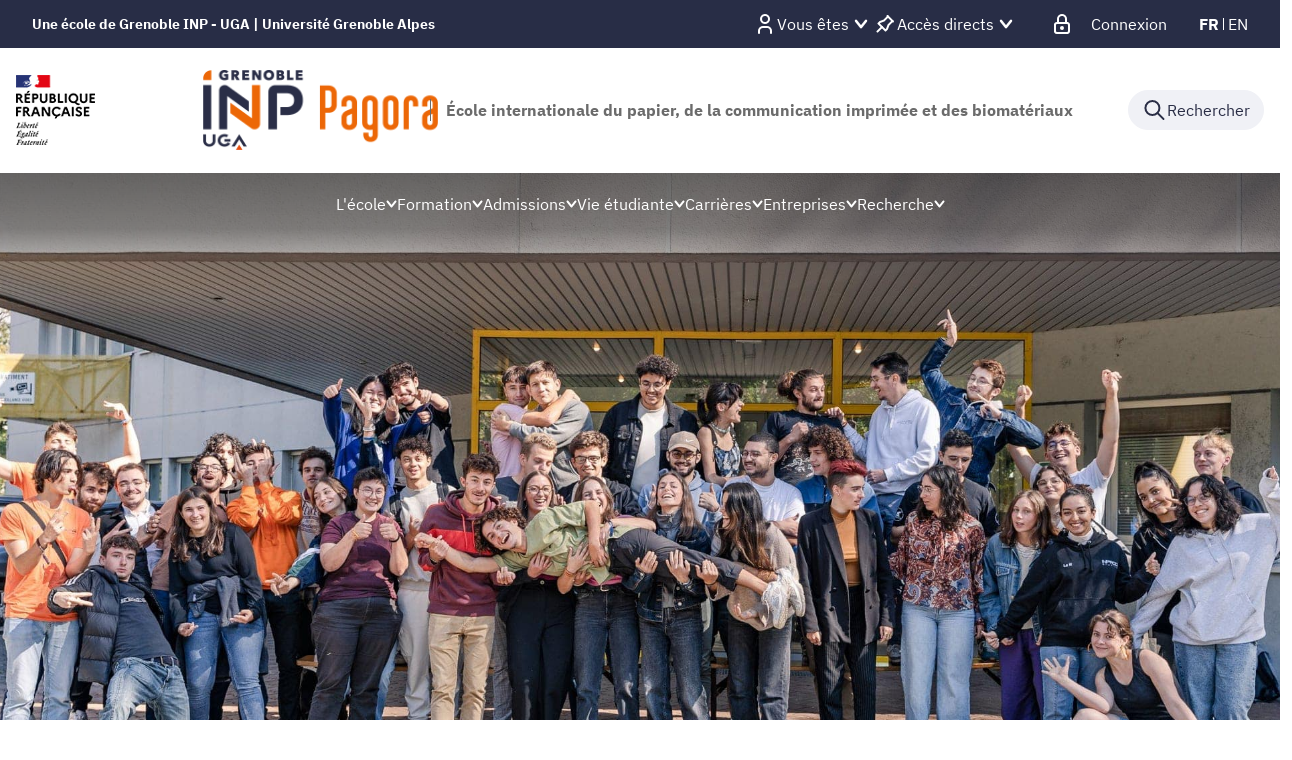

--- FILE ---
content_type: text/html;charset=UTF-8
request_url: https://pagora.grenoble-inp.fr/
body_size: 329854
content:





































<!DOCTYPE html>
<html itemscope itemtype="http://schema.org/LocalBusiness" xmlns="http://www.w3.org/1999/xhtml" lang="fr" xml:lang="fr"> <!--<![endif]-->
<head>
    

















        
        <meta property="og:description" content="Grenoble INP - Pagora, école publique d&#39;ingénieurs dans les domaines du papier, de la communication imprimée et des matériaux biosourcés" />
        <meta property="og:title" content="Grenoble INP - Pagora, école publique d'ingénieurs" />
        <meta property="og:site_name" content="Grenoble INP - Pagora, UGA" />
        <meta property="og:type" content="article" />
        <meta property="og:url" content="https://pagora.grenoble-inp.fr/" />
        <meta property="og:image" content="https://pagora.grenoble-inp.fr/uas/alias3/LOGO/Grenoble+INP+-+Pagora+%28couleur%2C+RVB%29.png" />
<meta http-equiv="content-type" content="text/html; charset=utf-8" />
<title>Grenoble INP - Pagora, école publique d'ingénieurs</title>



    <link rel="canonical" href="https://pagora.grenoble-inp.fr" />

<link rel="icon" type="image/png" href="/uas/alias3/FAVICON/Grenoble+INP+-+Favicon+-+Pagora+%2864x64%29.png" />
<meta http-equiv="pragma" content="no-cache" />

<link rel="schema.DC" href="http://purl.org/dc/elements/1.1/" />
<meta name="DC.Title" content="Grenoble INP - Pagora, école publique d'ingénieurs" />
<meta name="DC.Creator" content="Franck Meunier" />
<meta name="DC.Description" lang="fr-FR" content="Grenoble INP - Pagora, école publique d&#39;ingénieurs dans les domaines du papier, de la communication imprimée et des matériaux biosourcés" />
<meta name="DC.Publisher" content="Franck Meunier" />
<meta name="DC.Date.created" content="20231207 11:29:31.0" />
<meta name="DC.Date.modified" content="20260113 21:30:43.0" />
<meta name="DC.Language" content="fr-FR" />
<meta name="DC.Rights" content="Copyright &copy; Grenoble INP - Pagora, UGA" />

<meta name="description" content="Grenoble INP - Pagora, école publique d&#39;ingénieurs dans les domaines du papier, de la communication imprimée et des matériaux biosourcés" />
<meta name="author" lang="fr_FR" content="Franck Meunier" />
<meta name="Date-Creation-yyyymmdd" content="20231207 11:29:31.0" />
<meta name="Date-Revision-yyyymmdd" content="20260113 21:30:43.0" />
<meta name="copyright" content="Copyright &copy; Grenoble INP - Pagora, UGA" />
<meta name="reply-to" content="webmestre@grenoble-inp.fr" />
<meta name="category" content="Internet" />
<meta name="robots" content="index, follow" />
<meta name="distribution" content="global" />
<meta name="identifier-url" content="https://pagora.grenoble-inp.fr/" />
<meta name="resource-type" content="document" />
<meta name="expires" content="-1" />

    <meta name="google-site-verification" content="imOxH4jNzmE1oqiDcElWEnzRv0Rm3P6u7mjc3622okw" />

<meta name="Generator" content="K-Sup (6.07.77)" />
<meta name="Formatter" content="K-Sup (6.07.77)" />

    <link rel="stylesheet" type="text/css" media="screen" href="https://pagora.grenoble-inp.fr/jsp_ginp_2022/styles/fonts.css"/>
    <link rel="stylesheet" type="text/css" media="screen" href="https://pagora.grenoble-inp.fr/jsp_ginp_2022/styles/extension-galerie.css"/>
    <link rel="stylesheet" type="text/css" media="screen" href="https://pagora.grenoble-inp.fr/wro/styles-template_ginp_2022/40f3776dfd48e302c9c82bb858afd76aee48982e.css"/>
    <link rel="stylesheet" type="text/css" media="print" href="https://pagora.grenoble-inp.fr/wro/styles-print-template_ginp_2022/d7777356a1a4587ebd27a448566fd6bb65192b63.css"/>

    <script type="text/javascript">
        var html = document.getElementsByTagName('html')[0];
        html.className = html.className.replace('no-js', 'js');
    </script>

    <link rel="stylesheet" type="text/css" media="screen" href="https://pagora.grenoble-inp.fr/wro/jQueryCSS/9fd492f30acf3639ff98aaba5f3a683fe3057509.css"/>

    <meta name="viewport" content="width=device-width"/>

    <script type="text/javascript" src="https://pagora.grenoble-inp.fr/wro/scripts/7560f8b1366da2014a0c844dab48d9c69aae49e0.js"></script><link rel="stylesheet" type="text/css" media="print" href="https://pagora.grenoble-inp.fr/wro/styles-print/ae6bdd6afc62ddff86ec1405135dc3d1db3980e5.css"/>
    




<style type="text/css" media="screen">


    
:root{
    
        
            --couleur-principal-000: #f0f1f6;
        
            --couleur-principal-200: #cacde0;
        
            --couleur-principal-100: #e2e4ee;
        
            --couleur-principal-400: #5f699b;
        
            --couleur-principal-300: #868eb8;
        
            --couleur-principal-500: #3c4366;
        
            --couleur-principal: #282d46;
        
            --eprivacy-couleur-principale: #282d46;
        
            --couleur-secondaire: #eb640a;
        
            --eprivacy-couleur-principale-darker: #1a1d2d;
        
            --eprivacy-couleur-secondaire: #282d46;
        
            --couleur-secondaire-500: #772f02;
        
            --couleur-secondaire-400: #b54b06;
        
            --couleur-secondaire-300: #ef660a;
        
            --couleur-secondaire-200: #febfb0;
        
            --couleur-secondaire-100: #ffddd6;
        
            --couleur-secondaire-000: #ffedea;
        
    
}
</style>

    
    <link rel="start" title="Accueil" href="https://pagora.grenoble-inp.fr/"/>

    
    <link rel="alternate" type="application/rss+xml" title="Fil RSS des dix dernières actualités"
          href="https://pagora.grenoble-inp.fr/adminsite/webservices/export_rss.jsp?NOMBRE=10&amp;CODE_RUBRIQUE=EFPG&amp;LANGUE=0"/>

    <link rel="shortcut icon" type="images/x-icon" href="/uas/alias3/FAVICON/Grenoble+INP+-+Favicon+-+Pagora+%2864x64%29.png" />
    <link rel="manifest" href="jsp_ginp_2022/site.webmanifest">
    
    <!-- Matomo Tag Manager -->
    <script>
        var _mtm = window._mtm = window._mtm || [];
        _mtm.push({'mtm.startTime': (new Date().getTime()), 'event': 'mtm.Start'});
        var d=document, g=d.createElement('script'), s=d.getElementsByTagName('script')[0];
        g.async=true; g.src='https://matomo.grenoble-inp.fr/js/container_25I5Y2JM.js'; s.parentNode.insertBefore(g,s);
    </script>
    <!-- End Matomo Tag Manager -->

</head>


    
<body id="body"
 class="fiche ficheaccueil accueil template-ginp--2022 menu--transparent"  itemtype="http://schema.org/WebPage" itemscope
      data-toggle="#menu .active, .recherche-simple__btn--fermer .active, .btn__menu--close, .recherche-simple__content .active, .content__recherche-mobile .active"
      data-toggle-bubble
      data-toggle-event="dt-menu-transparent"
>
    <meta itemprop="http://schema.org/lastReviewed" content="2026-01-13">
        
        
    <nav role="navigation" aria-label="Accès rapide">
        <ul class="liens_evitement__liste" id="liens_evitement">
            <li class="liens_evitement__item">
                <a class="liens_evitement__lien" href="#contenu-encadres">Aller au contenu
                </a>
            </li>
            <li class="liens_evitement__item">
                <a class="liens_evitement__lien" href="#menu_principal">Navigation
                </a>
            </li>
            <li class="liens_evitement__item">
                <a class="liens_evitement__lien" href="#acces_directs">Accès directs
                </a>
            </li>
            <li class="liens_evitement__item">
                <a class="liens_evitement__lien" href="#connexion">Connexion
                </a>
            </li>
        </ul>
    </nav>


	

    <header class="header has--logotertiaire" itemscope itemtype="http://schema.org/WPHeader" role="banner">
        <meta itemprop="name" content="Grenoble INP - Pagora, école publique d'ingénieurs"/>
        <meta itemprop="description" content="Grenoble INP - Pagora, école publique d&#39;ingénieurs dans les domaines du papier, de la communication imprimée et des matériaux biosourcés"/>
        <meta itemprop="image" content="https://pagora.grenoble-inp.fr/uas/alias3/LOGO/Grenoble+INP+-+Pagora+%28couleur%2C+RVB%29.png"/>
        <meta itemprop="name" content="Grenoble INP - Pagora - Accueil"/>

        <div class="header-main">
            <div class="top-header" id="bandeau_outils">
                <div class="top-header__content">
                    









    <a class="galaxie__link" href="https://pagora.grenoble-inp.fr/fr/une-ecole-de-grenoble-inp-uga-universite-grenoble-alpes">
        Une école de Grenoble INP - UGA | Université Grenoble Alpes
    </a>




    <div class="profils-nav" id="menu-profil" aria-label="Menu profil" role="navigation">
        <div class="top-header-content">
            <button class="top-header__btn" aria-label="Déplier / plier d'autres profils" aria-expanded="false"
                    data-toggle-event="toggle-aria dt-menu-transparent" data-toggle="[data-toggle-id='menu-profil']" data-toggle-group="menus">
                
                    
                        
                            <span class="profils__img">
                                <svg xmlns="http://www.w3.org/2000/svg" class="icon icon-tabler icon-tabler-user" width="24" height="24" viewBox="0 0 24 24" stroke-width="2" stroke="currentColor" fill="none" stroke-linecap="round" stroke-linejoin="round">
  <path stroke="none" d="M0 0h24v24H0z" fill="none"/>
  <path d="M12 7m-4 0a4 4 0 1 0 8 0a4 4 0 1 0 -8 0" />
  <path d="M6 21v-2a4 4 0 0 1 4 -4h4a4 4 0 0 1 4 4v2" />
</svg>



                            </span>
                        
                        
                    
                
                <span class="top-header-item profils__item">Vous êtes</span>
                
                    <svg class="top-header__chevron" width="11" height="8" viewBox="0 0 11 8" fill="none" xmlns="http://www.w3.org/2000/svg">
                        <path d="M1.5 1.5L5.5 6.5L9.5 1.5" stroke="#2A2E46" stroke-width="2" stroke-linecap="round" stroke-linejoin="round"/>
                    </svg>
                
            </button>
            
                <ul class="profils__list header-toggle__menu" data-toggle-id="menu-profil" data-toggle-target>
                    
                        <li class="profils__item">
                            <a class="top-header-item__link" href="https://pagora.grenoble-inp.fr/fr/futur-e-etudiant-e" target="_self">
                                Futur·e élève
                            </a>
                        </li>
                    
                        <li class="profils__item">
                            <a class="top-header-item__link" href="https://pagora.grenoble-inp.fr/fr/etudiant-e" target="_self">
                                Étudiant·e/apprenti·e
                            </a>
                        </li>
                    
                        <li class="profils__item">
                            <a class="top-header-item__link" href="https://pagora.grenoble-inp.fr/fr/entreprise" target="_self">
                                Entreprise
                            </a>
                        </li>
                    
                        <li class="profils__item">
                            <a class="top-header-item__link" href="https://pagora.grenoble-inp.fr/fr/diplome-e" target="_self">
                                Diplômé·e
                            </a>
                        </li>
                    
                        <li class="profils__item">
                            <a class="top-header-item__link" href="https://pagora.grenoble-inp.fr/fr/media" target="_self">
                                Média
                            </a>
                        </li>
                    
                </ul>
            
        </div>
    </div>
    




    <div class="acces-direct-nav" id="menu-accesdirect" aria-label="Menu accès direct">
        <div class="top-header-content">
            <button class="top-header__btn" aria-label="Déplier / plier d'autres accès direct" aria-expanded="false"
                    data-toggle-event="toggle-aria dt-menu-transparent" data-toggle="[data-toggle-id='menu-acces-direct']" data-toggle-group="menus">
                
                    
                        
                            <svg xmlns="http://www.w3.org/2000/svg" class="icon icon-tabler icon-tabler-pin" width="24" height="24" viewBox="0 0 24 24" stroke-width="2" stroke="currentColor" fill="none" stroke-linecap="round" stroke-linejoin="round">
  <path stroke="none" d="M0 0h24v24H0z" fill="none"/>
  <path d="M15 4.5l-4 4l-4 1.5l-1.5 1.5l7 7l1.5 -1.5l1.5 -4l4 -4" />
  <path d="M9 15l-4.5 4.5" />
  <path d="M14.5 4l5.5 5.5" />
</svg>



                        
                        
                    
                
                <span class="top-header-item direct-access__item">Accès directs</span>
                
                    <svg class="top-header__chevron" width="11" height="8" viewBox="0 0 11 8" fill="none" xmlns="http://www.w3.org/2000/svg">
                        <path d="M1.5 1.5L5.5 6.5L9.5 1.5" stroke="#2A2E46" stroke-width="2" stroke-linecap="round" stroke-linejoin="round"/>
                    </svg>
                
            </button>
            
                <ul class="access__list header-toggle__menu" data-toggle-id="menu-acces-direct" data-toggle-target>
                    
                        <li>
                            <a class="top-header-item__link" href="https://pagora.grenoble-inp.fr/fr/taxe-dapprentissage" target="_self">
                                Taxe d&#039;apprentissage
                            </a>
                        </li>
                    
                        <li>
                            <a class="top-header-item__link" href="https://pagora.grenoble-inp.fr/fr/acces-plans" target="_self">
                                Venir à Pagora
                            </a>
                        </li>
                    
                        <li>
                            <a class="top-header-item__link" href="https://pagora.grenoble-inp.fr/fr/nous-contacter" target="_self">
                                Nous contacter
                            </a>
                        </li>
                    
                        <li>
                            <a class="top-header-item__link" href="https://pagora.grenoble-inp.fr/fr/annuaire-1" target="_self">
                                Annuaire Pagora
                            </a>
                        </li>
                    
                        <li>
                            <a class="top-header-item__link" href="https://pagora.grenoble-inp.fr/fr/personnel" target="_blank">
                                Intranet
                            </a>
                        </li>
                    
                </ul>
            
        </div>
    </div>
























<div class="connexion-nav" id="menu-connexion" aria-label="Menu connexion">
    
    
        <div class="connexion-nav">
            <svg class="top-header__cadenas" width="24" height="24" viewBox="0 0 24 24" fill="none" xmlns="http://www.w3.org/2000/svg">
                <rect x="5" y="11" width="14" height="10" rx="2" stroke="white" stroke-width="2" stroke-linecap="round" stroke-linejoin="round"/>
                <circle cx="12" cy="16" r="1" stroke="white" stroke-width="2" stroke-linecap="round" stroke-linejoin="round"/>
                <path d="M8 11V7C8 4.79086 9.79086 3 12 3C14.2091 3 16 4.79086 16 7V11" stroke="white" stroke-width="2" stroke-linecap="round" stroke-linejoin="round"/>
            </svg>
            <a href="/identification/"><!--
                --><span class="titre-sans-popup visible-tablet hidden-desktop">&nbsp;</span><!--
                --><span class="titre-sans-popup hidden-tablet visible-desktop">Connexion</span><!--
                --><span class="hook hidden-desktop hidden-tablet"><span class="icon-lock"></span></span><!--
            --></a>
        </div>
    
    
</div>








<nav class="version-nav" id="menu-version" aria-label="Menu version" role="navigation">
    <div class="top-header-content">
        <ul class="top-header__list-version">
        
                <li class="top-header-item versions__item versions_fr" lang="fr">
                    
                        
                        
                            
                                
                                
                                    <span class="top-header__version-label top-header__version-label--current">fr</span>
                                
                            
                        
                    
                </li>
        
                <li class="top-header-item versions__item versions_en" lang="en">
                    
                        
                            <a href="https://pagora.grenoble-inp.fr/en">
                                en
                            </a>
                        
                        
                    
                </li>
        
        </ul>
    </div>
</nav>



                </div>
            </div> <!-- #bandeau_outils -->

            <div class="cartouche-header">
                










  


<div class="cartouche-header__banniere has--logotertiaire">

  <div class="header__logo--supplement">
    
      <div class="header__logo-tertiaire">
        <img src="https://pagora.grenoble-inp.fr/uas/alias3/PROPRIETE_LOGO_TERTIAIRE/Grenoble+INP+-+Logo+RS+rond+-+Pagora+%28300x300%29.png" class="img__logo-tertiaire" alt="logo-tertiaire"/>
      </div>
    
    <div class="header__logo-secondaire">
      
        <img src="https://pagora.grenoble-inp.fr/uas/alias3/PROPRIETE_LOGO_SECONDAIRE/Republique-francaise-Marianne.png" class="img__logo-secondaire" alt="logo-secondaire"/>
      
    </div>
  </div>

  <div class="header__logo-signature">
    
      <a href="https://pagora.grenoble-inp.fr/" class="img__logo-signature link--without-style"
         title="Grenoble INP - Pagora, UGA-Retour à la page d'accueil">
        <img class="banniere__logo-img" src="https://pagora.grenoble-inp.fr/uas/alias3/LOGO/Grenoble+INP+-+Pagora+%28couleur%2C+RVB%29.png" alt="logo-Grenoble INP - Pagora, UGA"/>
      </a>
    
    
      <div class="header__signature"><strong>&#201;cole internationale&#160;du papier, de la communication imprim&#233;e et des biomat&#233;riaux</strong><br />
&#160;</div>
    
  </div>

  



<div class="recherche-simple" role="search">
    <button class="recherche-simple__btn recherche-simple__btn--ouvrir" aria-label="Déplier / plier la recherche" aria-expanded="false" data-toggle="[data-toggle-id='rechercher']" data-toggle-group="menus" data-toggle-event="toggle-aria">
        <svg width="25" height="24" viewBox="0 0 25 24" fill="none" xmlns="http://www.w3.org/2000/svg">
            <circle cx="10.418" cy="10" r="7" stroke="#2A2E46" stroke-width="2" stroke-linecap="round" stroke-linejoin="round"/>
            <path d="M21.418 21L15.418 15" stroke="#2A2E46" stroke-width="2" stroke-linecap="round" stroke-linejoin="round"/>
        </svg>
        <span class="recherche-simple__label">Rechercher</span>
    </button>

    <div class="recherche-simple__content" data-toggle-id="rechercher" data-toggle-target>
        <div class="recherche-simple__content-wrapper">
            
            













<form id="recherche_simple" class="recherche-simple__form js-search__form-mot-cle" action="https://pagora.grenoble-inp.fr/search" role="search" method="get" itemprop="potentialAction" itemscope itemtype="http://schema.org/SearchAction">
    <meta itemprop="target" content="https://pagora.grenoble-inp.fr/search?beanKey=150bfcee-1f87-11e7-a0e0-b753bedcad22&l=0&q={q}"/>
    <input type="hidden" name="beanKey" value="150bfcee-1f87-11e7-a0e0-b753bedcad22"/>
    <input type="hidden" name="l" value="0"/>
    <input type="hidden" name="RH" value="EFPG"/>
    <input type="hidden" name="site" value="EFPG"/>
    <input type="hidden" name="s" value="SCORE_DESC"/>
    <input itemprop="query-input" class="recherche-simple__input js-search__mot-cle" autocomplete="off" name="q" type="search" id="MOTS_CLEFS" value=""
           placeholder="Rechercher" title="Recherche par mots-clés"/>
    <button class="recherche-simple__form-submit" type="submit">
        <svg width="41" height="40" viewBox="0 0 41 40" fill="none" xmlns="http://www.w3.org/2000/svg">
            <circle cx="17.1667" cy="16.6667" r="11.6667" stroke="black" stroke-width="2" stroke-linecap="round" stroke-linejoin="round"/>
            <path d="M35.5 35L25.5 25" stroke="#454545" stroke-width="2" stroke-linecap="round" stroke-linejoin="round"/>
        </svg>
    </button>
</form>
<button class="recherche-simple__btn recherche-simple__btn--fermer" aria-label="Fermer la recherche" aria-expanded="false" data-toggle-group="menus" data-toggle=".recherche-simple__btn--fermer" data-toggle-event="dt-menu-transparent">
    <svg width="24" height="24" viewBox="0 0 24 24" fill="none" xmlns="http://www.w3.org/2000/svg">
        <path d="M18 6L6 18" stroke="black" stroke-width="2" stroke-linecap="round" stroke-linejoin="round"/>
        <path d="M6 6L18 18" stroke="black" stroke-width="2" stroke-linecap="round" stroke-linejoin="round"/>
    </svg>
    Fermer
</button>

            
            
                <div class="header-rechercher-raccourcis">
                    
                        
                        
                        <a href="https://pagora.grenoble-inp.fr/fr/offres-dalternance" target="_self">
                            Offres d’alternance
                        </a>
                    
                        
                        
                        <a href="https://pagora.grenoble-inp.fr/fr/etudier-a-grenoble" target="_self">
                            Étudier à Grenoble
                        </a>
                    
                        
                        
                        <a href="https://pagora.grenoble-inp.fr/fr/temoignages-de-diplome-es" target="_self">
                            Témoignages de diplômé·es
                        </a>
                    
                </div>
            
        </div>
    </div>

</div>
</div>
<!-- .banniere -->



            </div><!-- .cartouche -->



            <nav class="nav-mobile" role="navigation" aria-label="Menu principal">
                <button class="burger-menu__input menu__toggle" data-toggle="body" data-toggle-class="show-menu">
                    <svg width="18" height="12" viewBox="0 0 18 12" fill="none" xmlns="http://www.w3.org/2000/svg">
                        <path fill-rule="evenodd" clip-rule="evenodd" d="M0 0H18V2H0V0ZM0 5H18V7H0V5ZM0 10H18V12H0V10Z" fill="#575756"/>
                    </svg>
                    <span class="icon- open-menu">Menu</span>
                    <span class="icon- close-menu">Fermer</span>
                </button>
                









<div class="header-mobile__content">
    <!-- Intranet -->
    
    
        <a class="btn__icon--only intranet__mobile-link" href="/identification/" aria-label="Connexion">
            
                
                    <svg class="intranet__mobile-img" aria-hidden="true" width="24" height="24" viewBox="0 0 24 24" fill="none" xmlns="http://www.w3.org/2000/svg">
                        <rect x="5" y="11" width="14" height="10" rx="2" stroke="#616998" stroke-width="2" stroke-linecap="round" stroke-linejoin="round"></rect>
                        <circle cx="12" cy="16" r="1" stroke="#616998" stroke-width="2" stroke-linecap="round" stroke-linejoin="round"></circle>
                        <path d="M8 11V7C8 4.79086 9.79086 3 12 3C14.2091 3 16 4.79086 16 7V11" stroke="#616998" stroke-width="2" stroke-linecap="round"
                              stroke-linejoin="round"></path>
                    </svg>
                
                
                
            
        </a>
    

    <!-- Langue -->
    
    
    
        <ul class="version-menu__button--default">
            
                
                <li class="versions__item versions_FR version--active" lang="FR">
                    
                        
                            <a class="btn__icon--only" href="https://pagora.grenoble-inp.fr/">
                                FR
                            </a>
                        
                        
                    
                </li>
            
                
                <li class="versions__item versions_EN " lang="EN">
                    
                        
                            <a class="btn__icon--only" href="https://pagora.grenoble-inp.fr/en">
                                EN
                            </a>
                        
                        
                    
                </li>
            
        </ul>
    


    
    













<!-- Recherche -->
<div class="recherche__mobile">
    <button class="btn__icon--only btn-recherche__mobile" data-toggle-event="toggle-aria" data-toggle="[data-toggle-id='recherche-mobile']" data-toggle-group="menus">
        <svg aria-hidden="true" class="recherche__mobile-img" width="24" height="24" viewBox="0 0 24 24" fill="none" xmlns="http://www.w3.org/2000/svg">
            <circle cx="10" cy="10" r="7" stroke="#616998" stroke-width="2" stroke-linecap="round" stroke-linejoin="round"/>
            <path d="M21 21L15 15" stroke="#616998" stroke-width="2" stroke-linecap="round" stroke-linejoin="round"/>
        </svg>
    </button>
    <div class="content__recherche-mobile" data-toggle-target data-toggle-id="recherche-mobile">
        <form id="recherche_simple_mobile" role="search" class="recherche-simple__form js-search__form-mot-cle" action="/search" method="get" itemprop="potentialAction" itemscope
              itemtype="http://schema.org/SearchAction">
            <meta itemprop="target" content="/search?beanKey=150bfcee-1f87-11e7-a0e0-b753bedcad22&l=0&q={q}"/>
            <input type="hidden" name="beanKey" value="150bfcee-1f87-11e7-a0e0-b753bedcad22"/>
            <input type="hidden" name="l" value="0"/>
            <input type="hidden" name="RH" value="EFPG"/>
            <input type="hidden" name="site" value="EFPG"/>
            <input type="hidden" name="s" value="SCORE_DESC"/>
            <input itemprop="query-input" class="recherche-simple__input js-search__mot-cle" autocomplete="off" name="q" type="search" id="MOTS_CLEFS_MOBILE" value=""
                   placeholder="Rechercher" title="Recherche par mots-clés"/>
            <button class="recherche-simple__form-submit" type="submit">
                <svg aria-hidden="true" width="24" height="24" viewBox="0 0 24 24" fill="none" xmlns="http://www.w3.org/2000/svg">
                    <circle cx="10" cy="10" r="7" stroke="#616998" stroke-width="2.66667" stroke-linecap="round" stroke-linejoin="round"/>
                    <path d="M21 21L15 15" stroke="#616998" stroke-width="2.66667" stroke-linecap="round" stroke-linejoin="round"/>
                </svg>
            </button>
        </form>
    </div>
</div>

</div>





















<ul  class="menu-mobile menu__level--0">
    <li>
        
        <button class="icon btn__menu-mobile--close" data-toggle="body" data-toggle-class="show-menu" aria-label="Fermer">
            <svg role="presentation" width="24" height="24" viewBox="0 0 24 24" fill="none" xmlns="http://www.w3.org/2000/svg">
                <path d="M18 6L6 18" stroke="#616998" stroke-width="2" stroke-linecap="round" stroke-linejoin="round"/>
                <path d="M6 6L18 18" stroke="#616998" stroke-width="2" stroke-linecap="round" stroke-linejoin="round"/>
            </svg>
        </button>
    </li>
    
    
        
        <li class="menu__item menu__item-level--0 menu-item--has-children">
            
                
                        <span class="menu__item-link menu__item-link--has-children">
                            L&#039;école
                        </span>
                    
                    

















<ul  class="submenu__content--mobile">
    <li>
        
            <button class="btn-simple btn__icon-text menu-mobile--back-link">
                <svg role="presentation" width="24" height="24" viewBox="0 0 24 24" fill="none" xmlns="http://www.w3.org/2000/svg">
                    <path d="M5 12H19" stroke="#616998" stroke-width="2" stroke-linecap="round" stroke-linejoin="round"/>
                    <path d="M5 12L11 18" stroke="#616998" stroke-width="2" stroke-linecap="round" stroke-linejoin="round"/>
                    <path d="M5 12L11 6" stroke="#616998" stroke-width="2" stroke-linecap="round" stroke-linejoin="round"/>
                </svg>
                Retour
            </button>
        
        <button class="icon btn__menu-mobile--close" data-toggle="body" data-toggle-class="show-menu" aria-label="Fermer">
            <svg role="presentation" width="24" height="24" viewBox="0 0 24 24" fill="none" xmlns="http://www.w3.org/2000/svg">
                <path d="M18 6L6 18" stroke="#616998" stroke-width="2" stroke-linecap="round" stroke-linejoin="round"/>
                <path d="M6 6L18 18" stroke="#616998" stroke-width="2" stroke-linecap="round" stroke-linejoin="round"/>
            </svg>
        </button>
    </li>
    
        <li class="menu__item-parent">
            
                
                    <a href="https://pagora.grenoble-inp.fr/fr/l-ecole" class="menu__item-parent-link">
                        L&#039;école
                    </a>
                
                
            
        </li>
    
    
        
        <li class="menu__item menu__item-level--1 menu-item--has-children">
            
                
                        <span class="menu__item-link menu__item-link--has-children">
                            À propos de Grenoble INP - Pagora, UGA
                        </span>
                    
                    

















<ul  class="submenu__content--mobile">
    <li>
        
            <button class="btn-simple btn__icon-text menu-mobile--back-link">
                <svg role="presentation" width="24" height="24" viewBox="0 0 24 24" fill="none" xmlns="http://www.w3.org/2000/svg">
                    <path d="M5 12H19" stroke="#616998" stroke-width="2" stroke-linecap="round" stroke-linejoin="round"/>
                    <path d="M5 12L11 18" stroke="#616998" stroke-width="2" stroke-linecap="round" stroke-linejoin="round"/>
                    <path d="M5 12L11 6" stroke="#616998" stroke-width="2" stroke-linecap="round" stroke-linejoin="round"/>
                </svg>
                Retour
            </button>
        
        <button class="icon btn__menu-mobile--close" data-toggle="body" data-toggle-class="show-menu" aria-label="Fermer">
            <svg role="presentation" width="24" height="24" viewBox="0 0 24 24" fill="none" xmlns="http://www.w3.org/2000/svg">
                <path d="M18 6L6 18" stroke="#616998" stroke-width="2" stroke-linecap="round" stroke-linejoin="round"/>
                <path d="M6 6L18 18" stroke="#616998" stroke-width="2" stroke-linecap="round" stroke-linejoin="round"/>
            </svg>
        </button>
    </li>
    
        <li class="menu__item-parent">
            
                
                    <a href="https://pagora.grenoble-inp.fr/fr/l-ecole/a-propos-de-grenoble-inp-pagora-uga" class="menu__item-parent-link">
                        À propos de Grenoble INP - Pagora, UGA
                    </a>
                
                
            
        </li>
    
    
        
        <li class="menu__item menu__item-level--2 ">
            
                
                
                    <a href="https://pagora.grenoble-inp.fr/fr/l-ecole/directeurs-responsables" class="menu__item-link">Directeurs et responsables</a>
                
            
        </li>
    
        
        <li class="menu__item menu__item-level--2 ">
            
                
                
                    <a href="https://pagora.grenoble-inp.fr/fr/l-ecole/historique-et-chiffres-cles" class="menu__item-link">Historique et chiffres clés</a>
                
            
        </li>
    
        
        <li class="menu__item menu__item-level--2 ">
            
                
                
                    <a href="https://pagora.grenoble-inp.fr/fr/l-ecole/distinctions" class="menu__item-link">Distinctions</a>
                
            
        </li>
    
        
        <li class="menu__item menu__item-level--2 ">
            
                
                
                    <a href="https://pagora.grenoble-inp.fr/fr/l-ecole/certification" class="menu__item-link">Certifications</a>
                
            
        </li>
    
        
        <li class="menu__item menu__item-level--2 ">
            
                
                
                    <a href="https://pagora.grenoble-inp.fr/fr/l-ecole/developpement-durable" class="menu__item-link">Développement durable</a>
                
            
        </li>
    
        
        <li class="menu__item menu__item-level--2 ">
            
                
                
                    <a href="https://pagora.grenoble-inp.fr/fr/l-ecole/responsabilite-societale" class="menu__item-link">Responsabilité sociétale</a>
                
            
        </li>
    
        
        <li class="menu__item menu__item-level--2 ">
            
                
                
                    <a href="https://pagora.grenoble-inp.fr/fr/l-ecole/bibliotheque" class="menu__item-link">Bibliothèque</a>
                
            
        </li>
    
        
        <li class="menu__item menu__item-level--2 ">
            
                
                
                    <a href="https://pagora.grenoble-inp.fr/fr/l-ecole/venir-travailler-a-grenoble-inp-pagora" class="menu__item-link">Venir travailler à Grenoble INP - Pagora</a>
                
            
        </li>
    
    
    
</ul>

                
                
            
        </li>
    
        
        <li class="menu__item menu__item-level--1 ">
            
                
                
                    <a href="https://pagora.grenoble-inp.fr/fr/l-ecole/cfa-de-l-agefpi" class="menu__item-link">À propos du CFA de l&#039;Agefpi</a>
                
            
        </li>
    
        
        <li class="menu__item menu__item-level--1 menu-item--has-children">
            
                
                        <span class="menu__item-link menu__item-link--has-children">
                            Projets majeurs
                        </span>
                    
                    

















<ul  class="submenu__content--mobile">
    <li>
        
            <button class="btn-simple btn__icon-text menu-mobile--back-link">
                <svg role="presentation" width="24" height="24" viewBox="0 0 24 24" fill="none" xmlns="http://www.w3.org/2000/svg">
                    <path d="M5 12H19" stroke="#616998" stroke-width="2" stroke-linecap="round" stroke-linejoin="round"/>
                    <path d="M5 12L11 18" stroke="#616998" stroke-width="2" stroke-linecap="round" stroke-linejoin="round"/>
                    <path d="M5 12L11 6" stroke="#616998" stroke-width="2" stroke-linecap="round" stroke-linejoin="round"/>
                </svg>
                Retour
            </button>
        
        <button class="icon btn__menu-mobile--close" data-toggle="body" data-toggle-class="show-menu" aria-label="Fermer">
            <svg role="presentation" width="24" height="24" viewBox="0 0 24 24" fill="none" xmlns="http://www.w3.org/2000/svg">
                <path d="M18 6L6 18" stroke="#616998" stroke-width="2" stroke-linecap="round" stroke-linejoin="round"/>
                <path d="M6 6L18 18" stroke="#616998" stroke-width="2" stroke-linecap="round" stroke-linejoin="round"/>
            </svg>
        </button>
    </li>
    
        <li class="menu__item-parent">
            
                
                    <a href="https://pagora.grenoble-inp.fr/fr/l-ecole/projets-majeurs" class="menu__item-parent-link">
                        Projets majeurs
                    </a>
                
                
            
        </li>
    
    
        
        <li class="menu__item menu__item-level--2 ">
            
                
                
                    <a href="https://pagora.grenoble-inp.fr/fr/l-ecole/competences-et-metiers-davenir-bioraf" class="menu__item-link">Compétences et Métiers d&#039;Avenir - BIORAF</a>
                
            
        </li>
    
    
    
</ul>

                
                
            
        </li>
    
        
        <li class="menu__item menu__item-level--1 ">
            
                
                
                    <a href="https://pagora.grenoble-inp.fr/fr/l-ecole/media" class="menu__item-link">Actualités</a>
                
            
        </li>
    
        
        <li class="menu__item menu__item-level--1 ">
            
                
                
                    <a href="https://pagora.grenoble-inp.fr/fr/l-ecole/nos-plaquettes" class="menu__item-link">Nos plaquettes</a>
                
            
        </li>
    
        
        <li class="menu__item menu__item-level--1 ">
            
                
                
                    <a href="https://pagora.grenoble-inp.fr/fr/l-ecole/nous-contacter" class="menu__item-link">Nous contacter</a>
                
            
        </li>
    
        
        <li class="menu__item menu__item-level--1 ">
            
                
                
                    <a href="https://pagora.grenoble-inp.fr/fr/l-ecole/acces" class="menu__item-link">Accès</a>
                
            
        </li>
    
    
    
</ul>

                
                
            
        </li>
    
        
        <li class="menu__item menu__item-level--0 menu-item--has-children">
            
                
                        <span class="menu__item-link menu__item-link--has-children">
                            Formation
                        </span>
                    
                    

















<ul  class="submenu__content--mobile">
    <li>
        
            <button class="btn-simple btn__icon-text menu-mobile--back-link">
                <svg role="presentation" width="24" height="24" viewBox="0 0 24 24" fill="none" xmlns="http://www.w3.org/2000/svg">
                    <path d="M5 12H19" stroke="#616998" stroke-width="2" stroke-linecap="round" stroke-linejoin="round"/>
                    <path d="M5 12L11 18" stroke="#616998" stroke-width="2" stroke-linecap="round" stroke-linejoin="round"/>
                    <path d="M5 12L11 6" stroke="#616998" stroke-width="2" stroke-linecap="round" stroke-linejoin="round"/>
                </svg>
                Retour
            </button>
        
        <button class="icon btn__menu-mobile--close" data-toggle="body" data-toggle-class="show-menu" aria-label="Fermer">
            <svg role="presentation" width="24" height="24" viewBox="0 0 24 24" fill="none" xmlns="http://www.w3.org/2000/svg">
                <path d="M18 6L6 18" stroke="#616998" stroke-width="2" stroke-linecap="round" stroke-linejoin="round"/>
                <path d="M6 6L18 18" stroke="#616998" stroke-width="2" stroke-linecap="round" stroke-linejoin="round"/>
            </svg>
        </button>
    </li>
    
        <li class="menu__item-parent">
            
                
                    <a href="https://pagora.grenoble-inp.fr/fr/formation" class="menu__item-parent-link">
                        Formation
                    </a>
                
                
            
        </li>
    
    
        
        <li class="menu__item menu__item-level--1 menu-item--has-children">
            
                
                        <span class="menu__item-link menu__item-link--has-children">
                            Ingénieur : papier, communication imprimée et matériaux biosourcés
                        </span>
                    
                    

















<ul  class="submenu__content--mobile">
    <li>
        
            <button class="btn-simple btn__icon-text menu-mobile--back-link">
                <svg role="presentation" width="24" height="24" viewBox="0 0 24 24" fill="none" xmlns="http://www.w3.org/2000/svg">
                    <path d="M5 12H19" stroke="#616998" stroke-width="2" stroke-linecap="round" stroke-linejoin="round"/>
                    <path d="M5 12L11 18" stroke="#616998" stroke-width="2" stroke-linecap="round" stroke-linejoin="round"/>
                    <path d="M5 12L11 6" stroke="#616998" stroke-width="2" stroke-linecap="round" stroke-linejoin="round"/>
                </svg>
                Retour
            </button>
        
        <button class="icon btn__menu-mobile--close" data-toggle="body" data-toggle-class="show-menu" aria-label="Fermer">
            <svg role="presentation" width="24" height="24" viewBox="0 0 24 24" fill="none" xmlns="http://www.w3.org/2000/svg">
                <path d="M18 6L6 18" stroke="#616998" stroke-width="2" stroke-linecap="round" stroke-linejoin="round"/>
                <path d="M6 6L18 18" stroke="#616998" stroke-width="2" stroke-linecap="round" stroke-linejoin="round"/>
            </svg>
        </button>
    </li>
    
        <li class="menu__item-parent">
            
                
                    <a href="https://pagora.grenoble-inp.fr/fr/formation/ingenieur-papier-communication-imprimee-et-materiaux-biosources" class="menu__item-parent-link">
                        Ingénieur : papier, communication imprimée et matériaux biosourcés
                    </a>
                
                
            
        </li>
    
    
        
        <li class="menu__item menu__item-level--2 ">
            
                
                
                    <a href="https://pagora.grenoble-inp.fr/fr/formation/cursus-etudiant" class="menu__item-link">Cursus étudiant</a>
                
            
        </li>
    
        
        <li class="menu__item menu__item-level--2 ">
            
                
                
                    <a href="https://pagora.grenoble-inp.fr/fr/formation/cursus-par-alternance" class="menu__item-link">Cursus par alternance</a>
                
            
        </li>
    
        
        <li class="menu__item menu__item-level--2 ">
            
                
                
                    <a href="https://pagora.grenoble-inp.fr/fr/formation/offres-dalternance" class="menu__item-link">Offres d&#039;alternance</a>
                
            
        </li>
    
        
        <li class="menu__item menu__item-level--2 ">
            
                
                
                    <a href="https://pagora.grenoble-inp.fr/fr/formation/realiser-un-double-diplome" class="menu__item-link">Doubles diplômes</a>
                
            
        </li>
    
        
        <li class="menu__item menu__item-level--2 ">
            
                
                
                    <a href="https://pagora.grenoble-inp.fr/fr/formation/thematiques-et-domaines-de-specialites" class="menu__item-link">Thématiques et domaines de spécialités</a>
                
            
        </li>
    
    
    
</ul>

                
                
            
        </li>
    
        
        <li class="menu__item menu__item-level--1 menu-item--has-children">
            
                
                        <span class="menu__item-link menu__item-link--has-children">
                            Partir étudier à l&#039;international 
                        </span>
                    
                    

















<ul  class="submenu__content--mobile">
    <li>
        
            <button class="btn-simple btn__icon-text menu-mobile--back-link">
                <svg role="presentation" width="24" height="24" viewBox="0 0 24 24" fill="none" xmlns="http://www.w3.org/2000/svg">
                    <path d="M5 12H19" stroke="#616998" stroke-width="2" stroke-linecap="round" stroke-linejoin="round"/>
                    <path d="M5 12L11 18" stroke="#616998" stroke-width="2" stroke-linecap="round" stroke-linejoin="round"/>
                    <path d="M5 12L11 6" stroke="#616998" stroke-width="2" stroke-linecap="round" stroke-linejoin="round"/>
                </svg>
                Retour
            </button>
        
        <button class="icon btn__menu-mobile--close" data-toggle="body" data-toggle-class="show-menu" aria-label="Fermer">
            <svg role="presentation" width="24" height="24" viewBox="0 0 24 24" fill="none" xmlns="http://www.w3.org/2000/svg">
                <path d="M18 6L6 18" stroke="#616998" stroke-width="2" stroke-linecap="round" stroke-linejoin="round"/>
                <path d="M6 6L18 18" stroke="#616998" stroke-width="2" stroke-linecap="round" stroke-linejoin="round"/>
            </svg>
        </button>
    </li>
    
        <li class="menu__item-parent">
            
                
                    <a href="https://pagora.grenoble-inp.fr/fr/formation/partir-etudier-a-linternational" class="menu__item-parent-link">
                        Partir étudier à l&#039;international 
                    </a>
                
                
            
        </li>
    
    
        
        <li class="menu__item menu__item-level--2 ">
            
                
                
                    <a href="https://pagora.grenoble-inp.fr/fr/formation/partir-en-echange" class="menu__item-link">Partir en semestre d&#039;échange</a>
                
            
        </li>
    
        
        <li class="menu__item menu__item-level--2 ">
            
                
                
                    <a href="https://pagora.grenoble-inp.fr/fr/formation/partir-en-stage-a-letranger" class="menu__item-link">Partir en stage à l&#039;international </a>
                
            
        </li>
    
        
        <li class="menu__item menu__item-level--2 ">
            
                
                
                    <a href="https://pagora.grenoble-inp.fr/fr/formation/doubles-diplomes-a-linternational" class="menu__item-link">Doubles diplômes à l&#039;international</a>
                
            
        </li>
    
    
    
</ul>

                
                
            
        </li>
    
        
        <li class="menu__item menu__item-level--1 menu-item--has-children">
            
                
                        <span class="menu__item-link menu__item-link--has-children">
                            Masters
                        </span>
                    
                    

















<ul  class="submenu__content--mobile">
    <li>
        
            <button class="btn-simple btn__icon-text menu-mobile--back-link">
                <svg role="presentation" width="24" height="24" viewBox="0 0 24 24" fill="none" xmlns="http://www.w3.org/2000/svg">
                    <path d="M5 12H19" stroke="#616998" stroke-width="2" stroke-linecap="round" stroke-linejoin="round"/>
                    <path d="M5 12L11 18" stroke="#616998" stroke-width="2" stroke-linecap="round" stroke-linejoin="round"/>
                    <path d="M5 12L11 6" stroke="#616998" stroke-width="2" stroke-linecap="round" stroke-linejoin="round"/>
                </svg>
                Retour
            </button>
        
        <button class="icon btn__menu-mobile--close" data-toggle="body" data-toggle-class="show-menu" aria-label="Fermer">
            <svg role="presentation" width="24" height="24" viewBox="0 0 24 24" fill="none" xmlns="http://www.w3.org/2000/svg">
                <path d="M18 6L6 18" stroke="#616998" stroke-width="2" stroke-linecap="round" stroke-linejoin="round"/>
                <path d="M6 6L18 18" stroke="#616998" stroke-width="2" stroke-linecap="round" stroke-linejoin="round"/>
            </svg>
        </button>
    </li>
    
        <li class="menu__item-parent">
            
                
                    <a href="https://pagora.grenoble-inp.fr/fr/formation/masters" class="menu__item-parent-link">
                        Masters
                    </a>
                
                
            
        </li>
    
    
        
        <li class="menu__item menu__item-level--2 ">
            
                
                
                    <a href="https://pagora.grenoble-inp.fr/fr/formation/master-electronique-imprimee-et-integree-durable" class="menu__item-link">Master Génie industriel parcours Électronique imprimée et intégrée durable</a>
                
            
        </li>
    
        
        <li class="menu__item menu__item-level--2 ">
            
                
                
                    <a href="https://pagora.grenoble-inp.fr/fr/formation/master-sciences-et-genie-des-materiaux-parcours-bioraffinerie-et-materiaux-biosources" class="menu__item-link">Master Sciences et Génie des Matériaux parcours Bioraffinerie et matériaux biosourcés</a>
                
            
        </li>
    
    
    
</ul>

                
                
            
        </li>
    
        
        <li class="menu__item menu__item-level--1 menu-item--has-children">
            
                
                        <span class="menu__item-link menu__item-link--has-children">
                            Ecoles d&#039;hiver - écoles d&#039;été
                        </span>
                    
                    

















<ul  class="submenu__content--mobile">
    <li>
        
            <button class="btn-simple btn__icon-text menu-mobile--back-link">
                <svg role="presentation" width="24" height="24" viewBox="0 0 24 24" fill="none" xmlns="http://www.w3.org/2000/svg">
                    <path d="M5 12H19" stroke="#616998" stroke-width="2" stroke-linecap="round" stroke-linejoin="round"/>
                    <path d="M5 12L11 18" stroke="#616998" stroke-width="2" stroke-linecap="round" stroke-linejoin="round"/>
                    <path d="M5 12L11 6" stroke="#616998" stroke-width="2" stroke-linecap="round" stroke-linejoin="round"/>
                </svg>
                Retour
            </button>
        
        <button class="icon btn__menu-mobile--close" data-toggle="body" data-toggle-class="show-menu" aria-label="Fermer">
            <svg role="presentation" width="24" height="24" viewBox="0 0 24 24" fill="none" xmlns="http://www.w3.org/2000/svg">
                <path d="M18 6L6 18" stroke="#616998" stroke-width="2" stroke-linecap="round" stroke-linejoin="round"/>
                <path d="M6 6L18 18" stroke="#616998" stroke-width="2" stroke-linecap="round" stroke-linejoin="round"/>
            </svg>
        </button>
    </li>
    
        <li class="menu__item-parent">
            
                
                    <a href="https://pagora.grenoble-inp.fr/fr/formation/ecoles-dhiver-ecoles-dete" class="menu__item-parent-link">
                        Ecoles d&#039;hiver - écoles d&#039;été
                    </a>
                
                
            
        </li>
    
    
        
        <li class="menu__item menu__item-level--2 ">
            
                
                
                    <a href="https://pagora.grenoble-inp.fr/fr/formation/unite-winter-school" class="menu__item-link">Unite! Winter School</a>
                
            
        </li>
    
    
    
</ul>

                
                
            
        </li>
    
        
        <li class="menu__item menu__item-level--1 menu-item--has-children">
            
                
                        <span class="menu__item-link menu__item-link--has-children">
                            Semestres internationaux / semestres en échange
                        </span>
                    
                    

















<ul  class="submenu__content--mobile">
    <li>
        
            <button class="btn-simple btn__icon-text menu-mobile--back-link">
                <svg role="presentation" width="24" height="24" viewBox="0 0 24 24" fill="none" xmlns="http://www.w3.org/2000/svg">
                    <path d="M5 12H19" stroke="#616998" stroke-width="2" stroke-linecap="round" stroke-linejoin="round"/>
                    <path d="M5 12L11 18" stroke="#616998" stroke-width="2" stroke-linecap="round" stroke-linejoin="round"/>
                    <path d="M5 12L11 6" stroke="#616998" stroke-width="2" stroke-linecap="round" stroke-linejoin="round"/>
                </svg>
                Retour
            </button>
        
        <button class="icon btn__menu-mobile--close" data-toggle="body" data-toggle-class="show-menu" aria-label="Fermer">
            <svg role="presentation" width="24" height="24" viewBox="0 0 24 24" fill="none" xmlns="http://www.w3.org/2000/svg">
                <path d="M18 6L6 18" stroke="#616998" stroke-width="2" stroke-linecap="round" stroke-linejoin="round"/>
                <path d="M6 6L18 18" stroke="#616998" stroke-width="2" stroke-linecap="round" stroke-linejoin="round"/>
            </svg>
        </button>
    </li>
    
        <li class="menu__item-parent">
            
                
                    <a href="https://pagora.grenoble-inp.fr/fr/formation/semestres-internationaux-cours-en-anglais" class="menu__item-parent-link">
                        Semestres internationaux / semestres en échange
                    </a>
                
                
            
        </li>
    
    
        
        <li class="menu__item menu__item-level--2 ">
            
                
                
                    <a href="https://pagora.grenoble-inp.fr/fr/formation/semestre-dautomne-sciences-de-limpression-procedes-et-materiaux-1" class="menu__item-link">Automne - Sciences de l&#039;impression : procédés et matériaux</a>
                
            
        </li>
    
        
        <li class="menu__item menu__item-level--2 ">
            
                
                
                    <a href="https://pagora.grenoble-inp.fr/fr/formation/semestre-dautomne-sciences-du-papier-bioraffinerie-et-materiaux-biosources-1" class="menu__item-link">Automne - Sciences du papier, bioraffinerie et matériaux biosourcés</a>
                
            
        </li>
    
        
        <li class="menu__item menu__item-level--2 ">
            
                
                
                    <a href="https://pagora.grenoble-inp.fr/fr/formation/semestre-de-printemps-sciences-du-papier-bioraffinerie-et-materiaux-biosources-1" class="menu__item-link">Printemps - Sciences du papier, bioraffinerie et matériaux biosourcés</a>
                
            
        </li>
    
        
        <li class="menu__item menu__item-level--2 ">
            
                
                
                    <a href="https://pagora.grenoble-inp.fr/fr/formation/semestre-de-printemps-supports-numeriques-et-impression-fonctionnelle-1" class="menu__item-link">Printemps - Supports numériques et impression fonctionnelle</a>
                
            
        </li>
    
    
    
</ul>

                
                
            
        </li>
    
        
        <li class="menu__item menu__item-level--1 ">
            
                
                
                    <a href="https://pagora.grenoble-inp.fr/fr/formation/formation-continue-et-vae-1" class="menu__item-link">Formation continue et VAE</a>
                
            
        </li>
    
    
    
</ul>

                
                
            
        </li>
    
        
        <li class="menu__item menu__item-level--0 menu-item--has-children">
            
                
                        <span class="menu__item-link menu__item-link--has-children">
                            Admissions
                        </span>
                    
                    

















<ul  class="submenu__content--mobile">
    <li>
        
            <button class="btn-simple btn__icon-text menu-mobile--back-link">
                <svg role="presentation" width="24" height="24" viewBox="0 0 24 24" fill="none" xmlns="http://www.w3.org/2000/svg">
                    <path d="M5 12H19" stroke="#616998" stroke-width="2" stroke-linecap="round" stroke-linejoin="round"/>
                    <path d="M5 12L11 18" stroke="#616998" stroke-width="2" stroke-linecap="round" stroke-linejoin="round"/>
                    <path d="M5 12L11 6" stroke="#616998" stroke-width="2" stroke-linecap="round" stroke-linejoin="round"/>
                </svg>
                Retour
            </button>
        
        <button class="icon btn__menu-mobile--close" data-toggle="body" data-toggle-class="show-menu" aria-label="Fermer">
            <svg role="presentation" width="24" height="24" viewBox="0 0 24 24" fill="none" xmlns="http://www.w3.org/2000/svg">
                <path d="M18 6L6 18" stroke="#616998" stroke-width="2" stroke-linecap="round" stroke-linejoin="round"/>
                <path d="M6 6L18 18" stroke="#616998" stroke-width="2" stroke-linecap="round" stroke-linejoin="round"/>
            </svg>
        </button>
    </li>
    
        <li class="menu__item-parent">
            
                
                    <a href="https://pagora.grenoble-inp.fr/fr/admission" class="menu__item-parent-link">
                        Admissions
                    </a>
                
                
            
        </li>
    
    
        
        <li class="menu__item menu__item-level--1 menu-item--has-children">
            
                
                        <span class="menu__item-link menu__item-link--has-children">
                            Ingénieur : papier, communication imprimée et matériaux biosourcés
                        </span>
                    
                    

















<ul  class="submenu__content--mobile">
    <li>
        
            <button class="btn-simple btn__icon-text menu-mobile--back-link">
                <svg role="presentation" width="24" height="24" viewBox="0 0 24 24" fill="none" xmlns="http://www.w3.org/2000/svg">
                    <path d="M5 12H19" stroke="#616998" stroke-width="2" stroke-linecap="round" stroke-linejoin="round"/>
                    <path d="M5 12L11 18" stroke="#616998" stroke-width="2" stroke-linecap="round" stroke-linejoin="round"/>
                    <path d="M5 12L11 6" stroke="#616998" stroke-width="2" stroke-linecap="round" stroke-linejoin="round"/>
                </svg>
                Retour
            </button>
        
        <button class="icon btn__menu-mobile--close" data-toggle="body" data-toggle-class="show-menu" aria-label="Fermer">
            <svg role="presentation" width="24" height="24" viewBox="0 0 24 24" fill="none" xmlns="http://www.w3.org/2000/svg">
                <path d="M18 6L6 18" stroke="#616998" stroke-width="2" stroke-linecap="round" stroke-linejoin="round"/>
                <path d="M6 6L18 18" stroke="#616998" stroke-width="2" stroke-linecap="round" stroke-linejoin="round"/>
            </svg>
        </button>
    </li>
    
        <li class="menu__item-parent">
            
                
                    <a href="https://pagora.grenoble-inp.fr/fr/admission/ingenieur-papier-communication-imprimee-et-materiaux-biosources" class="menu__item-parent-link">
                        Ingénieur : papier, communication imprimée et matériaux biosourcés
                    </a>
                
                
            
        </li>
    
    
        
        <li class="menu__item menu__item-level--2 ">
            
                
                
                    <a href="https://pagora.grenoble-inp.fr/fr/admission/apres-prepa-cpge" class="menu__item-link">Admission post-prépa scientifique (CPGE)</a>
                
            
        </li>
    
        
        <li class="menu__item menu__item-level--2 ">
            
                
                
                    <a href="https://pagora.grenoble-inp.fr/fr/admission/apres-licence-but-bts-admission-sur-dossier" class="menu__item-link">Admission après un BUT / Licence / BTS </a>
                
            
        </li>
    
        
        <li class="menu__item menu__item-level--2 ">
            
                
                
                    <a href="https://pagora.grenoble-inp.fr/fr/admission/apres-la-prepa-des-inp" class="menu__item-link">Admission après la prépa des INP</a>
                
            
        </li>
    
        
        <li class="menu__item menu__item-level--2 ">
            
                
                
                    <a href="https://pagora.grenoble-inp.fr/fr/admission/cursus-etudiant" class="menu__item-link">Cursus étudiant</a>
                
            
        </li>
    
        
        <li class="menu__item menu__item-level--2 ">
            
                
                
                    <a href="https://pagora.grenoble-inp.fr/fr/admission/cursus-par-alternance" class="menu__item-link">Cursus par alternance</a>
                
            
        </li>
    
    
    
</ul>

                
                
            
        </li>
    
        
        <li class="menu__item menu__item-level--1 ">
            
                
                
                    <a href="https://pagora.grenoble-inp.fr/fr/admission/rentree-universitaire" class="menu__item-link">Rentrée universitaire</a>
                
            
        </li>
    
        
        <li class="menu__item menu__item-level--1 menu-item--has-children">
            
                
                        <span class="menu__item-link menu__item-link--has-children">
                            Masters
                        </span>
                    
                    

















<ul  class="submenu__content--mobile">
    <li>
        
            <button class="btn-simple btn__icon-text menu-mobile--back-link">
                <svg role="presentation" width="24" height="24" viewBox="0 0 24 24" fill="none" xmlns="http://www.w3.org/2000/svg">
                    <path d="M5 12H19" stroke="#616998" stroke-width="2" stroke-linecap="round" stroke-linejoin="round"/>
                    <path d="M5 12L11 18" stroke="#616998" stroke-width="2" stroke-linecap="round" stroke-linejoin="round"/>
                    <path d="M5 12L11 6" stroke="#616998" stroke-width="2" stroke-linecap="round" stroke-linejoin="round"/>
                </svg>
                Retour
            </button>
        
        <button class="icon btn__menu-mobile--close" data-toggle="body" data-toggle-class="show-menu" aria-label="Fermer">
            <svg role="presentation" width="24" height="24" viewBox="0 0 24 24" fill="none" xmlns="http://www.w3.org/2000/svg">
                <path d="M18 6L6 18" stroke="#616998" stroke-width="2" stroke-linecap="round" stroke-linejoin="round"/>
                <path d="M6 6L18 18" stroke="#616998" stroke-width="2" stroke-linecap="round" stroke-linejoin="round"/>
            </svg>
        </button>
    </li>
    
        <li class="menu__item-parent">
            
                
                    <a href="https://pagora.grenoble-inp.fr/fr/admission/masters" class="menu__item-parent-link">
                        Masters
                    </a>
                
                
            
        </li>
    
    
        
        <li class="menu__item menu__item-level--2 ">
            
                
                
                    <a href="https://pagora.grenoble-inp.fr/fr/admission/master-sciences-et-genie-des-materiaux-parcours-bioraffinerie-et-materiaux-biosources" class="menu__item-link">Master Sciences et Génie des Matériaux parcours Bioraffinerie et matériaux biosourcés</a>
                
            
        </li>
    
        
        <li class="menu__item menu__item-level--2 ">
            
                
                
                    <a href="https://pagora.grenoble-inp.fr/fr/admission/master-genie-industriel-parcours-electronique-imprimee-et-integree-durable" class="menu__item-link">Master Génie industriel parcours Électronique imprimée et intégrée durable</a>
                
            
        </li>
    
    
    
</ul>

                
                
            
        </li>
    
        
        <li class="menu__item menu__item-level--1 menu-item--has-children">
            
                
                        <span class="menu__item-link menu__item-link--has-children">
                            Admissions pour les semestres internationaux / semestres en échange
                        </span>
                    
                    

















<ul  class="submenu__content--mobile">
    <li>
        
            <button class="btn-simple btn__icon-text menu-mobile--back-link">
                <svg role="presentation" width="24" height="24" viewBox="0 0 24 24" fill="none" xmlns="http://www.w3.org/2000/svg">
                    <path d="M5 12H19" stroke="#616998" stroke-width="2" stroke-linecap="round" stroke-linejoin="round"/>
                    <path d="M5 12L11 18" stroke="#616998" stroke-width="2" stroke-linecap="round" stroke-linejoin="round"/>
                    <path d="M5 12L11 6" stroke="#616998" stroke-width="2" stroke-linecap="round" stroke-linejoin="round"/>
                </svg>
                Retour
            </button>
        
        <button class="icon btn__menu-mobile--close" data-toggle="body" data-toggle-class="show-menu" aria-label="Fermer">
            <svg role="presentation" width="24" height="24" viewBox="0 0 24 24" fill="none" xmlns="http://www.w3.org/2000/svg">
                <path d="M18 6L6 18" stroke="#616998" stroke-width="2" stroke-linecap="round" stroke-linejoin="round"/>
                <path d="M6 6L18 18" stroke="#616998" stroke-width="2" stroke-linecap="round" stroke-linejoin="round"/>
            </svg>
        </button>
    </li>
    
        <li class="menu__item-parent">
            
                
                    <a href="https://pagora.grenoble-inp.fr/fr/admission/semestres-internationaux-semestres-en-echange" class="menu__item-parent-link">
                        Admissions pour les semestres internationaux / semestres en échange
                    </a>
                
                
            
        </li>
    
    
        
        <li class="menu__item menu__item-level--2 ">
            
                
                
                    <a href="https://pagora.grenoble-inp.fr/fr/admission/automne-sciences-de-limpression-procedes-et-materiaux" class="menu__item-link">Automne - Sciences de l&#039;impression : procédés et matériaux</a>
                
            
        </li>
    
        
        <li class="menu__item menu__item-level--2 ">
            
                
                
                    <a href="https://pagora.grenoble-inp.fr/fr/admission/automne-sciences-du-papier-bioraffinerie-et-materiaux-biosources" class="menu__item-link">Automne - Sciences du papier, bioraffinerie et matériaux biosourcés</a>
                
            
        </li>
    
        
        <li class="menu__item menu__item-level--2 ">
            
                
                
                    <a href="https://pagora.grenoble-inp.fr/fr/admission/printemps-sciences-du-papier-bioraffinerie-et-materiaux-biosources" class="menu__item-link">Printemps - Sciences du papier, bioraffinerie et matériaux biosourcés</a>
                
            
        </li>
    
        
        <li class="menu__item menu__item-level--2 ">
            
                
                
                    <a href="https://pagora.grenoble-inp.fr/fr/admission/printemps-supports-numeriques-et-impression-fonctionnelle" class="menu__item-link">Printemps - Supports numériques et impression fonctionnelle</a>
                
            
        </li>
    
    
    
</ul>

                
                
            
        </li>
    
    
    
</ul>

                
                
            
        </li>
    
        
        <li class="menu__item menu__item-level--0 menu-item--has-children">
            
                
                        <span class="menu__item-link menu__item-link--has-children">
                            Vie étudiante
                        </span>
                    
                    

















<ul  class="submenu__content--mobile">
    <li>
        
            <button class="btn-simple btn__icon-text menu-mobile--back-link">
                <svg role="presentation" width="24" height="24" viewBox="0 0 24 24" fill="none" xmlns="http://www.w3.org/2000/svg">
                    <path d="M5 12H19" stroke="#616998" stroke-width="2" stroke-linecap="round" stroke-linejoin="round"/>
                    <path d="M5 12L11 18" stroke="#616998" stroke-width="2" stroke-linecap="round" stroke-linejoin="round"/>
                    <path d="M5 12L11 6" stroke="#616998" stroke-width="2" stroke-linecap="round" stroke-linejoin="round"/>
                </svg>
                Retour
            </button>
        
        <button class="icon btn__menu-mobile--close" data-toggle="body" data-toggle-class="show-menu" aria-label="Fermer">
            <svg role="presentation" width="24" height="24" viewBox="0 0 24 24" fill="none" xmlns="http://www.w3.org/2000/svg">
                <path d="M18 6L6 18" stroke="#616998" stroke-width="2" stroke-linecap="round" stroke-linejoin="round"/>
                <path d="M6 6L18 18" stroke="#616998" stroke-width="2" stroke-linecap="round" stroke-linejoin="round"/>
            </svg>
        </button>
    </li>
    
        <li class="menu__item-parent">
            
                
                    <a href="https://pagora.grenoble-inp.fr/fr/vie-etudiante" class="menu__item-parent-link">
                        Vie étudiante
                    </a>
                
                
            
        </li>
    
    
        
        <li class="menu__item menu__item-level--1 menu-item--has-children">
            
                
                        <span class="menu__item-link menu__item-link--has-children">
                            Services aux étudiant·es
                        </span>
                    
                    

















<ul  class="submenu__content--mobile">
    <li>
        
            <button class="btn-simple btn__icon-text menu-mobile--back-link">
                <svg role="presentation" width="24" height="24" viewBox="0 0 24 24" fill="none" xmlns="http://www.w3.org/2000/svg">
                    <path d="M5 12H19" stroke="#616998" stroke-width="2" stroke-linecap="round" stroke-linejoin="round"/>
                    <path d="M5 12L11 18" stroke="#616998" stroke-width="2" stroke-linecap="round" stroke-linejoin="round"/>
                    <path d="M5 12L11 6" stroke="#616998" stroke-width="2" stroke-linecap="round" stroke-linejoin="round"/>
                </svg>
                Retour
            </button>
        
        <button class="icon btn__menu-mobile--close" data-toggle="body" data-toggle-class="show-menu" aria-label="Fermer">
            <svg role="presentation" width="24" height="24" viewBox="0 0 24 24" fill="none" xmlns="http://www.w3.org/2000/svg">
                <path d="M18 6L6 18" stroke="#616998" stroke-width="2" stroke-linecap="round" stroke-linejoin="round"/>
                <path d="M6 6L18 18" stroke="#616998" stroke-width="2" stroke-linecap="round" stroke-linejoin="round"/>
            </svg>
        </button>
    </li>
    
        <li class="menu__item-parent">
            
                
                    <a href="https://pagora.grenoble-inp.fr/fr/vie-etudiante/services-etudiants" class="menu__item-parent-link">
                        Services aux étudiant·es
                    </a>
                
                
            
        </li>
    
    
        
        <li class="menu__item menu__item-level--2 ">
            
                
                
                    <a href="https://pagora.grenoble-inp.fr/fr/vie-etudiante/financer-mes-etudes-1" class="menu__item-link">Financer mes études</a>
                
            
        </li>
    
        
        <li class="menu__item menu__item-level--2 ">
            
                
                
                    <a href="https://pagora.grenoble-inp.fr/fr/vie-etudiante/se-loger-1" class="menu__item-link">Se loger</a>
                
            
        </li>
    
        
        <li class="menu__item menu__item-level--2 ">
            
                
                
                    <a href="https://pagora.grenoble-inp.fr/fr/vie-etudiante/sante-1" class="menu__item-link">Santé</a>
                
            
        </li>
    
        
        <li class="menu__item menu__item-level--2 ">
            
                
                
                    <a href="https://pagora.grenoble-inp.fr/fr/vie-etudiante/restauration-1" class="menu__item-link">Restauration</a>
                
            
        </li>
    
        
        <li class="menu__item menu__item-level--2 ">
            
                
                
                    <a href="https://pagora.grenoble-inp.fr/fr/vie-etudiante/transport-1" class="menu__item-link">Transport</a>
                
            
        </li>
    
        
        <li class="menu__item menu__item-level--2 ">
            
                
                
                    <a href="https://pagora.grenoble-inp.fr/fr/vie-etudiante/handicap-services-adaptes" class="menu__item-link">Etudes et handicap</a>
                
            
        </li>
    
        
        <li class="menu__item menu__item-level--2 ">
            
                
                
                    <a href="https://pagora.grenoble-inp.fr/fr/vie-etudiante/service-social-etudiant-1" class="menu__item-link">Service social étudiant</a>
                
            
        </li>
    
    
    
</ul>

                
                
            
        </li>
    
        
        <li class="menu__item menu__item-level--1 menu-item--has-children">
            
                
                        <span class="menu__item-link menu__item-link--has-children">
                            Etudier à Grenoble
                        </span>
                    
                    

















<ul  class="submenu__content--mobile">
    <li>
        
            <button class="btn-simple btn__icon-text menu-mobile--back-link">
                <svg role="presentation" width="24" height="24" viewBox="0 0 24 24" fill="none" xmlns="http://www.w3.org/2000/svg">
                    <path d="M5 12H19" stroke="#616998" stroke-width="2" stroke-linecap="round" stroke-linejoin="round"/>
                    <path d="M5 12L11 18" stroke="#616998" stroke-width="2" stroke-linecap="round" stroke-linejoin="round"/>
                    <path d="M5 12L11 6" stroke="#616998" stroke-width="2" stroke-linecap="round" stroke-linejoin="round"/>
                </svg>
                Retour
            </button>
        
        <button class="icon btn__menu-mobile--close" data-toggle="body" data-toggle-class="show-menu" aria-label="Fermer">
            <svg role="presentation" width="24" height="24" viewBox="0 0 24 24" fill="none" xmlns="http://www.w3.org/2000/svg">
                <path d="M18 6L6 18" stroke="#616998" stroke-width="2" stroke-linecap="round" stroke-linejoin="round"/>
                <path d="M6 6L18 18" stroke="#616998" stroke-width="2" stroke-linecap="round" stroke-linejoin="round"/>
            </svg>
        </button>
    </li>
    
        <li class="menu__item-parent">
            
                
                    <a href="https://pagora.grenoble-inp.fr/fr/vie-etudiante/etudier-a-grenoble" class="menu__item-parent-link">
                        Etudier à Grenoble
                    </a>
                
                
            
        </li>
    
    
        
        <li class="menu__item menu__item-level--2 ">
            
                
                
                    <a href="https://pagora.grenoble-inp.fr/fr/vie-etudiante/activites-etudiantes-a-grenoble-inp-pagora" class="menu__item-link">Activités étudiantes à Grenoble INP - Pagora</a>
                
            
        </li>
    
        
        <li class="menu__item menu__item-level--2 ">
            
                
                
                    <a href="https://pagora.grenoble-inp.fr/fr/vie-etudiante/associations-etudiantes-a-grenoble-inp-pagora" class="menu__item-link">Associations étudiantes à Grenoble INP - Pagora</a>
                
            
        </li>
    
    
    
</ul>

                
                
            
        </li>
    
        
        <li class="menu__item menu__item-level--1 ">
            
                
                
                    <a href="https://pagora.grenoble-inp.fr/fr/vie-etudiante/sportif-de-haut-niveau-1" class="menu__item-link">Sportif de haut niveau</a>
                
            
        </li>
    
        
        <li class="menu__item menu__item-level--1 ">
            
                
                
                    <a href="https://pagora.grenoble-inp.fr/fr/vie-etudiante/artiste-de-haut-niveau-1" class="menu__item-link">Artiste de haut niveau</a>
                
            
        </li>
    
        
        <li class="menu__item menu__item-level--1 ">
            
                
                
                    <a href="https://pagora.grenoble-inp.fr/fr/vie-etudiante/etudiant-entrepreneur-1" class="menu__item-link">Etudiant entrepreneur</a>
                
            
        </li>
    
    
    
</ul>

                
                
            
        </li>
    
        
        <li class="menu__item menu__item-level--0 menu-item--has-children">
            
                
                        <span class="menu__item-link menu__item-link--has-children">
                            Carrières
                        </span>
                    
                    

















<ul  class="submenu__content--mobile">
    <li>
        
            <button class="btn-simple btn__icon-text menu-mobile--back-link">
                <svg role="presentation" width="24" height="24" viewBox="0 0 24 24" fill="none" xmlns="http://www.w3.org/2000/svg">
                    <path d="M5 12H19" stroke="#616998" stroke-width="2" stroke-linecap="round" stroke-linejoin="round"/>
                    <path d="M5 12L11 18" stroke="#616998" stroke-width="2" stroke-linecap="round" stroke-linejoin="round"/>
                    <path d="M5 12L11 6" stroke="#616998" stroke-width="2" stroke-linecap="round" stroke-linejoin="round"/>
                </svg>
                Retour
            </button>
        
        <button class="icon btn__menu-mobile--close" data-toggle="body" data-toggle-class="show-menu" aria-label="Fermer">
            <svg role="presentation" width="24" height="24" viewBox="0 0 24 24" fill="none" xmlns="http://www.w3.org/2000/svg">
                <path d="M18 6L6 18" stroke="#616998" stroke-width="2" stroke-linecap="round" stroke-linejoin="round"/>
                <path d="M6 6L18 18" stroke="#616998" stroke-width="2" stroke-linecap="round" stroke-linejoin="round"/>
            </svg>
        </button>
    </li>
    
        <li class="menu__item-parent">
            
                
                    <a href="https://pagora.grenoble-inp.fr/fr/carrieres" class="menu__item-parent-link">
                        Carrières
                    </a>
                
                
            
        </li>
    
    
        
        <li class="menu__item menu__item-level--1 ">
            
                
                
                    <a href="https://pagora.grenoble-inp.fr/fr/carrieres/metiers-1" class="menu__item-link">Métiers</a>
                
            
        </li>
    
        
        <li class="menu__item menu__item-level--1 ">
            
                
                
                    <a href="https://pagora.grenoble-inp.fr/fr/carrieres/la-cellulose" class="menu__item-link">La Cellulose : association des alumni</a>
                
            
        </li>
    
        
        <li class="menu__item menu__item-level--1 ">
            
                
                
                    <a href="https://pagora.grenoble-inp.fr/fr/carrieres/insertion-professionnelle" class="menu__item-link">Insertion professionnelle</a>
                
            
        </li>
    
        
        <li class="menu__item menu__item-level--1 ">
            
                
                
                    <a href="https://pagora.grenoble-inp.fr/fr/carrieres/temoignages" class="menu__item-link">Témoignages</a>
                
            
        </li>
    
        
        <li class="menu__item menu__item-level--1 ">
            
                
                
                    <a href="https://pagora.grenoble-inp.fr/fr/carrieres/poursuite-en-these-a-lecole-doctorale-ed-i-mep2" class="menu__item-link">Poursuite en thèse à l&#039;école doctorale ED I-MEP²</a>
                
            
        </li>
    
        
        <li class="menu__item menu__item-level--1 ">
            
                
                
                    <a href="https://pagora.grenoble-inp.fr/fr/carrieres/espace-carriere" class="menu__item-link">Espace carrière</a>
                
            
        </li>
    
    
    
</ul>

                
                
            
        </li>
    
        
        <li class="menu__item menu__item-level--0 menu-item--has-children">
            
                
                        <span class="menu__item-link menu__item-link--has-children">
                            Entreprises
                        </span>
                    
                    

















<ul  class="submenu__content--mobile">
    <li>
        
            <button class="btn-simple btn__icon-text menu-mobile--back-link">
                <svg role="presentation" width="24" height="24" viewBox="0 0 24 24" fill="none" xmlns="http://www.w3.org/2000/svg">
                    <path d="M5 12H19" stroke="#616998" stroke-width="2" stroke-linecap="round" stroke-linejoin="round"/>
                    <path d="M5 12L11 18" stroke="#616998" stroke-width="2" stroke-linecap="round" stroke-linejoin="round"/>
                    <path d="M5 12L11 6" stroke="#616998" stroke-width="2" stroke-linecap="round" stroke-linejoin="round"/>
                </svg>
                Retour
            </button>
        
        <button class="icon btn__menu-mobile--close" data-toggle="body" data-toggle-class="show-menu" aria-label="Fermer">
            <svg role="presentation" width="24" height="24" viewBox="0 0 24 24" fill="none" xmlns="http://www.w3.org/2000/svg">
                <path d="M18 6L6 18" stroke="#616998" stroke-width="2" stroke-linecap="round" stroke-linejoin="round"/>
                <path d="M6 6L18 18" stroke="#616998" stroke-width="2" stroke-linecap="round" stroke-linejoin="round"/>
            </svg>
        </button>
    </li>
    
        <li class="menu__item-parent">
            
                
                    <a href="https://pagora.grenoble-inp.fr/fr/entreprises" class="menu__item-parent-link">
                        Entreprises
                    </a>
                
                
            
        </li>
    
    
        
        <li class="menu__item menu__item-level--1 menu-item--has-children">
            
                
                        <span class="menu__item-link menu__item-link--has-children">
                            Recrutez vos futurs talents
                        </span>
                    
                    

















<ul  class="submenu__content--mobile">
    <li>
        
            <button class="btn-simple btn__icon-text menu-mobile--back-link">
                <svg role="presentation" width="24" height="24" viewBox="0 0 24 24" fill="none" xmlns="http://www.w3.org/2000/svg">
                    <path d="M5 12H19" stroke="#616998" stroke-width="2" stroke-linecap="round" stroke-linejoin="round"/>
                    <path d="M5 12L11 18" stroke="#616998" stroke-width="2" stroke-linecap="round" stroke-linejoin="round"/>
                    <path d="M5 12L11 6" stroke="#616998" stroke-width="2" stroke-linecap="round" stroke-linejoin="round"/>
                </svg>
                Retour
            </button>
        
        <button class="icon btn__menu-mobile--close" data-toggle="body" data-toggle-class="show-menu" aria-label="Fermer">
            <svg role="presentation" width="24" height="24" viewBox="0 0 24 24" fill="none" xmlns="http://www.w3.org/2000/svg">
                <path d="M18 6L6 18" stroke="#616998" stroke-width="2" stroke-linecap="round" stroke-linejoin="round"/>
                <path d="M6 6L18 18" stroke="#616998" stroke-width="2" stroke-linecap="round" stroke-linejoin="round"/>
            </svg>
        </button>
    </li>
    
        <li class="menu__item-parent">
            
                
                    <a href="https://pagora.grenoble-inp.fr/fr/entreprises/recrutez-vos-futurs-talents" class="menu__item-parent-link">
                        Recrutez vos futurs talents
                    </a>
                
                
            
        </li>
    
    
        
        <li class="menu__item menu__item-level--2 ">
            
                
                
                    <a href="https://pagora.grenoble-inp.fr/fr/entreprises/alternance" class="menu__item-link">Alternance</a>
                
            
        </li>
    
        
        <li class="menu__item menu__item-level--2 ">
            
                
                
                    <a href="https://pagora.grenoble-inp.fr/fr/entreprises/projets-stages" class="menu__item-link">Stages</a>
                
            
        </li>
    
    
    
</ul>

                
                
            
        </li>
    
        
        <li class="menu__item menu__item-level--1 menu-item--has-children">
            
                
                        <span class="menu__item-link menu__item-link--has-children">
                            Evénements pour les entreprises
                        </span>
                    
                    

















<ul  class="submenu__content--mobile">
    <li>
        
            <button class="btn-simple btn__icon-text menu-mobile--back-link">
                <svg role="presentation" width="24" height="24" viewBox="0 0 24 24" fill="none" xmlns="http://www.w3.org/2000/svg">
                    <path d="M5 12H19" stroke="#616998" stroke-width="2" stroke-linecap="round" stroke-linejoin="round"/>
                    <path d="M5 12L11 18" stroke="#616998" stroke-width="2" stroke-linecap="round" stroke-linejoin="round"/>
                    <path d="M5 12L11 6" stroke="#616998" stroke-width="2" stroke-linecap="round" stroke-linejoin="round"/>
                </svg>
                Retour
            </button>
        
        <button class="icon btn__menu-mobile--close" data-toggle="body" data-toggle-class="show-menu" aria-label="Fermer">
            <svg role="presentation" width="24" height="24" viewBox="0 0 24 24" fill="none" xmlns="http://www.w3.org/2000/svg">
                <path d="M18 6L6 18" stroke="#616998" stroke-width="2" stroke-linecap="round" stroke-linejoin="round"/>
                <path d="M6 6L18 18" stroke="#616998" stroke-width="2" stroke-linecap="round" stroke-linejoin="round"/>
            </svg>
        </button>
    </li>
    
        <li class="menu__item-parent">
            
                
                    <a href="https://pagora.grenoble-inp.fr/fr/entreprises/evenements-pour-les-entreprises" class="menu__item-parent-link">
                        Evénements pour les entreprises
                    </a>
                
                
            
        </li>
    
    
        
        <li class="menu__item menu__item-level--2 ">
            
                
                
                    <a href="https://pagora.grenoble-inp.fr/fr/entreprises/forum" class="menu__item-link">Forum Emplois et Stages</a>
                
            
        </li>
    
        
        <li class="menu__item menu__item-level--2 ">
            
                
                
                    <a href="https://pagora.grenoble-inp.fr/fr/entreprises/pagora-international-day" class="menu__item-link">Pagora International Day</a>
                
            
        </li>
    
    
    
</ul>

                
                
            
        </li>
    
        
        <li class="menu__item menu__item-level--1 menu-item--has-children">
            
                
                        <span class="menu__item-link menu__item-link--has-children">
                            Entreprises, participez à la formation des étudiants
                        </span>
                    
                    

















<ul  class="submenu__content--mobile">
    <li>
        
            <button class="btn-simple btn__icon-text menu-mobile--back-link">
                <svg role="presentation" width="24" height="24" viewBox="0 0 24 24" fill="none" xmlns="http://www.w3.org/2000/svg">
                    <path d="M5 12H19" stroke="#616998" stroke-width="2" stroke-linecap="round" stroke-linejoin="round"/>
                    <path d="M5 12L11 18" stroke="#616998" stroke-width="2" stroke-linecap="round" stroke-linejoin="round"/>
                    <path d="M5 12L11 6" stroke="#616998" stroke-width="2" stroke-linecap="round" stroke-linejoin="round"/>
                </svg>
                Retour
            </button>
        
        <button class="icon btn__menu-mobile--close" data-toggle="body" data-toggle-class="show-menu" aria-label="Fermer">
            <svg role="presentation" width="24" height="24" viewBox="0 0 24 24" fill="none" xmlns="http://www.w3.org/2000/svg">
                <path d="M18 6L6 18" stroke="#616998" stroke-width="2" stroke-linecap="round" stroke-linejoin="round"/>
                <path d="M6 6L18 18" stroke="#616998" stroke-width="2" stroke-linecap="round" stroke-linejoin="round"/>
            </svg>
        </button>
    </li>
    
        <li class="menu__item-parent">
            
                
                    <a href="https://pagora.grenoble-inp.fr/fr/entreprises/participez-a-la-formation" class="menu__item-parent-link">
                        Entreprises, participez à la formation des étudiants
                    </a>
                
                
            
        </li>
    
    
        
        <li class="menu__item menu__item-level--2 ">
            
                
                
                    <a href="https://pagora.grenoble-inp.fr/fr/entreprises/intervenez-a-grenoble-inp-pagora" class="menu__item-link">Intervenez à Grenoble INP - Pagora</a>
                
            
        </li>
    
        
        <li class="menu__item menu__item-level--2 ">
            
                
                
                    <a href="https://pagora.grenoble-inp.fr/fr/entreprises/confiez-des-projets" class="menu__item-link">Confiez des projets</a>
                
            
        </li>
    
    
    
</ul>

                
                
            
        </li>
    
        
        <li class="menu__item menu__item-level--1 menu-item--has-children">
            
                
                        <span class="menu__item-link menu__item-link--has-children">
                            Prestations et expertises
                        </span>
                    
                    

















<ul  class="submenu__content--mobile">
    <li>
        
            <button class="btn-simple btn__icon-text menu-mobile--back-link">
                <svg role="presentation" width="24" height="24" viewBox="0 0 24 24" fill="none" xmlns="http://www.w3.org/2000/svg">
                    <path d="M5 12H19" stroke="#616998" stroke-width="2" stroke-linecap="round" stroke-linejoin="round"/>
                    <path d="M5 12L11 18" stroke="#616998" stroke-width="2" stroke-linecap="round" stroke-linejoin="round"/>
                    <path d="M5 12L11 6" stroke="#616998" stroke-width="2" stroke-linecap="round" stroke-linejoin="round"/>
                </svg>
                Retour
            </button>
        
        <button class="icon btn__menu-mobile--close" data-toggle="body" data-toggle-class="show-menu" aria-label="Fermer">
            <svg role="presentation" width="24" height="24" viewBox="0 0 24 24" fill="none" xmlns="http://www.w3.org/2000/svg">
                <path d="M18 6L6 18" stroke="#616998" stroke-width="2" stroke-linecap="round" stroke-linejoin="round"/>
                <path d="M6 6L18 18" stroke="#616998" stroke-width="2" stroke-linecap="round" stroke-linejoin="round"/>
            </svg>
        </button>
    </li>
    
        <li class="menu__item-parent">
            
                
                    <a href="https://pagora.grenoble-inp.fr/fr/entreprises/prestations-et-expertises" class="menu__item-parent-link">
                        Prestations et expertises
                    </a>
                
                
            
        </li>
    
    
        
        <li class="menu__item menu__item-level--2 ">
            
                
                
                    <a href="https://pagora.grenoble-inp.fr/fr/entreprises/equipements-pilotes" class="menu__item-link">Équipements et pilotes</a>
                
            
        </li>
    
    
    
</ul>

                
                
            
        </li>
    
        
        <li class="menu__item menu__item-level--1 ">
            
                
                
                    <a href="https://pagora.grenoble-inp.fr/fr/entreprises/devenez-sponsor" class="menu__item-link">Devenez sponsor</a>
                
            
        </li>
    
        
        <li class="menu__item menu__item-level--1 menu-item--has-children">
            
                
                        <span class="menu__item-link menu__item-link--has-children">
                            Chaires d&#039;excellence
                        </span>
                    
                    

















<ul  class="submenu__content--mobile">
    <li>
        
            <button class="btn-simple btn__icon-text menu-mobile--back-link">
                <svg role="presentation" width="24" height="24" viewBox="0 0 24 24" fill="none" xmlns="http://www.w3.org/2000/svg">
                    <path d="M5 12H19" stroke="#616998" stroke-width="2" stroke-linecap="round" stroke-linejoin="round"/>
                    <path d="M5 12L11 18" stroke="#616998" stroke-width="2" stroke-linecap="round" stroke-linejoin="round"/>
                    <path d="M5 12L11 6" stroke="#616998" stroke-width="2" stroke-linecap="round" stroke-linejoin="round"/>
                </svg>
                Retour
            </button>
        
        <button class="icon btn__menu-mobile--close" data-toggle="body" data-toggle-class="show-menu" aria-label="Fermer">
            <svg role="presentation" width="24" height="24" viewBox="0 0 24 24" fill="none" xmlns="http://www.w3.org/2000/svg">
                <path d="M18 6L6 18" stroke="#616998" stroke-width="2" stroke-linecap="round" stroke-linejoin="round"/>
                <path d="M6 6L18 18" stroke="#616998" stroke-width="2" stroke-linecap="round" stroke-linejoin="round"/>
            </svg>
        </button>
    </li>
    
        <li class="menu__item-parent">
            
                
                    <a href="https://pagora.grenoble-inp.fr/fr/entreprises/chaires-dexcellence" class="menu__item-parent-link">
                        Chaires d&#039;excellence
                    </a>
                
                
            
        </li>
    
    
        
        <li class="menu__item menu__item-level--2 ">
            
                
                
                    <a href="https://pagora.grenoble-inp.fr/fr/entreprises/chaire-cellulose-valley" class="menu__item-link">Chaire Cellulose Valley</a>
                
            
        </li>
    
        
        <li class="menu__item menu__item-level--2 ">
            
                
                
                    <a href="https://pagora.grenoble-inp.fr/fr/entreprises/chaire-mint" class="menu__item-link">Chaire MINT</a>
                
            
        </li>
    
    
    
</ul>

                
                
            
        </li>
    
        
        <li class="menu__item menu__item-level--1 ">
            
                
                
                    <a href="https://pagora.grenoble-inp.fr/fr/entreprises/taxe-d-apprentissage" class="menu__item-link">Taxe d&#039;apprentissage</a>
                
            
        </li>
    
        
        <li class="menu__item menu__item-level--1 ">
            
                
                
                    <a href="https://pagora.grenoble-inp.fr/fr/entreprises/formation-continue" class="menu__item-link">Formation continue et VAE</a>
                
            
        </li>
    
        
        <li class="menu__item menu__item-level--1 ">
            
                
                
                    <a href="https://pagora.grenoble-inp.fr/fr/entreprises/espace-carriere" class="menu__item-link">Espace carrière</a>
                
            
        </li>
    
    
    
</ul>

                
                
            
        </li>
    
        
        <li class="menu__item menu__item-level--0 menu-item--has-children">
            
                
                        <span class="menu__item-link menu__item-link--has-children">
                            Recherche
                        </span>
                    
                    

















<ul  class="submenu__content--mobile">
    <li>
        
            <button class="btn-simple btn__icon-text menu-mobile--back-link">
                <svg role="presentation" width="24" height="24" viewBox="0 0 24 24" fill="none" xmlns="http://www.w3.org/2000/svg">
                    <path d="M5 12H19" stroke="#616998" stroke-width="2" stroke-linecap="round" stroke-linejoin="round"/>
                    <path d="M5 12L11 18" stroke="#616998" stroke-width="2" stroke-linecap="round" stroke-linejoin="round"/>
                    <path d="M5 12L11 6" stroke="#616998" stroke-width="2" stroke-linecap="round" stroke-linejoin="round"/>
                </svg>
                Retour
            </button>
        
        <button class="icon btn__menu-mobile--close" data-toggle="body" data-toggle-class="show-menu" aria-label="Fermer">
            <svg role="presentation" width="24" height="24" viewBox="0 0 24 24" fill="none" xmlns="http://www.w3.org/2000/svg">
                <path d="M18 6L6 18" stroke="#616998" stroke-width="2" stroke-linecap="round" stroke-linejoin="round"/>
                <path d="M6 6L18 18" stroke="#616998" stroke-width="2" stroke-linecap="round" stroke-linejoin="round"/>
            </svg>
        </button>
    </li>
    
        <li class="menu__item-parent">
            
                
                    <a href="https://pagora.grenoble-inp.fr/fr/recherche" class="menu__item-parent-link">
                        Recherche
                    </a>
                
                
            
        </li>
    
    
        
        <li class="menu__item menu__item-level--1 ">
            
                
                
                    <a href="https://pagora.grenoble-inp.fr/fr/recherche/le-laboratoire" class="menu__item-link">Laboratoire de recherche associé : LGP2</a>
                
            
        </li>
    
        
        <li class="menu__item menu__item-level--1 menu-item--has-children">
            
                
                        <span class="menu__item-link menu__item-link--has-children">
                            Chaires d&#039;excellence
                        </span>
                    
                    

















<ul  class="submenu__content--mobile">
    <li>
        
            <button class="btn-simple btn__icon-text menu-mobile--back-link">
                <svg role="presentation" width="24" height="24" viewBox="0 0 24 24" fill="none" xmlns="http://www.w3.org/2000/svg">
                    <path d="M5 12H19" stroke="#616998" stroke-width="2" stroke-linecap="round" stroke-linejoin="round"/>
                    <path d="M5 12L11 18" stroke="#616998" stroke-width="2" stroke-linecap="round" stroke-linejoin="round"/>
                    <path d="M5 12L11 6" stroke="#616998" stroke-width="2" stroke-linecap="round" stroke-linejoin="round"/>
                </svg>
                Retour
            </button>
        
        <button class="icon btn__menu-mobile--close" data-toggle="body" data-toggle-class="show-menu" aria-label="Fermer">
            <svg role="presentation" width="24" height="24" viewBox="0 0 24 24" fill="none" xmlns="http://www.w3.org/2000/svg">
                <path d="M18 6L6 18" stroke="#616998" stroke-width="2" stroke-linecap="round" stroke-linejoin="round"/>
                <path d="M6 6L18 18" stroke="#616998" stroke-width="2" stroke-linecap="round" stroke-linejoin="round"/>
            </svg>
        </button>
    </li>
    
        <li class="menu__item-parent">
            
                
                    <a href="https://pagora.grenoble-inp.fr/fr/recherche/chaires-dexcellence" class="menu__item-parent-link">
                        Chaires d&#039;excellence
                    </a>
                
                
            
        </li>
    
    
        
        <li class="menu__item menu__item-level--2 ">
            
                
                
                    <a href="https://pagora.grenoble-inp.fr/fr/recherche/chaire-cellulose-valley" class="menu__item-link">Chaire Cellulose Valley</a>
                
            
        </li>
    
        
        <li class="menu__item menu__item-level--2 ">
            
                
                
                    <a href="https://pagora.grenoble-inp.fr/fr/recherche/chaire-mint" class="menu__item-link">Chaire MINT</a>
                
            
        </li>
    
    
    
</ul>

                
                
            
        </li>
    
        
        <li class="menu__item menu__item-level--1 ">
            
                
                
                    <a href="https://pagora.grenoble-inp.fr/fr/recherche/ecole-doctorale-ed-i-mep2" class="menu__item-link">Ecole doctorale ED I-MEP²</a>
                
            
        </li>
    
    
    
</ul>

                
                
            
        </li>
    
    
    
        
        <li class="connexion-mobile__content--secondary">
            
                <div class="profil-mobile__content">
                    <button class="btn-simple btn__icon-text btn-simple__profil" aria-controls="menu-acces-direct"
                            data-toggle=".profil--mobile" data-toggle-group="menus-bottomheader">
                        
                            
                                
                                    <svg xmlns="http://www.w3.org/2000/svg" class="icon icon-tabler icon-tabler-user" width="24" height="24" viewBox="0 0 24 24" stroke-width="2" stroke="currentColor" fill="none" stroke-linecap="round" stroke-linejoin="round">
  <path stroke="none" d="M0 0h24v24H0z" fill="none"/>
  <path d="M12 7m-4 0a4 4 0 1 0 8 0a4 4 0 1 0 -8 0" />
  <path d="M6 21v-2a4 4 0 0 1 4 -4h4a4 4 0 0 1 4 4v2" />
</svg>



                                
                                
                            
                        
                        Vous êtes
                        <svg class="profil-mobile__svg" aria-hidden="true" width="8" height="14" viewBox="0 0 8 14" fill="none" xmlns="http://www.w3.org/2000/svg">
                            <path d="M1 1L7 7L1 13" stroke="#616998" stroke-width="2" stroke-linecap="round" stroke-linejoin="round"/>
                        </svg>
                    </button>
                    
                        <div class="profil--mobile">
                            
                            

















<ul  class="submenu__content--mobile">
    <li>
        
            <button class="btn-simple btn__icon-text menu-mobile--back-link">
                <svg role="presentation" width="24" height="24" viewBox="0 0 24 24" fill="none" xmlns="http://www.w3.org/2000/svg">
                    <path d="M5 12H19" stroke="#616998" stroke-width="2" stroke-linecap="round" stroke-linejoin="round"/>
                    <path d="M5 12L11 18" stroke="#616998" stroke-width="2" stroke-linecap="round" stroke-linejoin="round"/>
                    <path d="M5 12L11 6" stroke="#616998" stroke-width="2" stroke-linecap="round" stroke-linejoin="round"/>
                </svg>
                Retour
            </button>
        
        <button class="icon btn__menu-mobile--close" data-toggle="body" data-toggle-class="show-menu" aria-label="Fermer">
            <svg role="presentation" width="24" height="24" viewBox="0 0 24 24" fill="none" xmlns="http://www.w3.org/2000/svg">
                <path d="M18 6L6 18" stroke="#616998" stroke-width="2" stroke-linecap="round" stroke-linejoin="round"/>
                <path d="M6 6L18 18" stroke="#616998" stroke-width="2" stroke-linecap="round" stroke-linejoin="round"/>
            </svg>
        </button>
    </li>
    
        <li class="menu__item-parent">
            
                
                
                    Vous êtes
                
            
        </li>
    
    
        
        <li class="menu__item menu__item-level--1 ">
            
                
                
                    <a href="https://pagora.grenoble-inp.fr/fr/futur-e-etudiant-e" class="menu__item-link">Futur·e élève</a>
                
            
        </li>
    
        
        <li class="menu__item menu__item-level--1 ">
            
                
                
                    <a href="https://pagora.grenoble-inp.fr/fr/etudiant-e" class="menu__item-link">Étudiant·e/apprenti·e</a>
                
            
        </li>
    
        
        <li class="menu__item menu__item-level--1 ">
            
                
                
                    <a href="https://pagora.grenoble-inp.fr/fr/entreprise" class="menu__item-link">Entreprise</a>
                
            
        </li>
    
        
        <li class="menu__item menu__item-level--1 ">
            
                
                
                    <a href="https://pagora.grenoble-inp.fr/fr/diplome-e" class="menu__item-link">Diplômé·e</a>
                
            
        </li>
    
        
        <li class="menu__item menu__item-level--1 ">
            
                
                
                    <a href="https://pagora.grenoble-inp.fr/fr/media" class="menu__item-link">Média</a>
                
            
        </li>
    
    
    
</ul>

                        </div>
                    
                </div>
            
            
            
                <div class="accesdirect-mobile__content">
                    <button class="btn-simple btn__icon-text btn-simple__accesdirect" data-toggle=".accesdirect--mobile" data-toggle-group="menus-bottomheader">
                        
                            
                                
                                    <svg xmlns="http://www.w3.org/2000/svg" class="icon icon-tabler icon-tabler-pin" width="24" height="24" viewBox="0 0 24 24" stroke-width="2" stroke="currentColor" fill="none" stroke-linecap="round" stroke-linejoin="round">
  <path stroke="none" d="M0 0h24v24H0z" fill="none"/>
  <path d="M15 4.5l-4 4l-4 1.5l-1.5 1.5l7 7l1.5 -1.5l1.5 -4l4 -4" />
  <path d="M9 15l-4.5 4.5" />
  <path d="M14.5 4l5.5 5.5" />
</svg>



                                
                                
                            
                        
                        Accès directs
                        <svg class="profil-mobile__svg" aria-hidden="true" width="8" height="14" viewBox="0 0 8 14" fill="none" xmlns="http://www.w3.org/2000/svg">
                            <path d="M1 1L7 7L1 13" stroke="#616998" stroke-width="2" stroke-linecap="round" stroke-linejoin="round"/>
                        </svg>
                    </button>
                    
                        <div class="accesdirect--mobile">
                            
                            

















<ul  class="submenu__content--mobile">
    <li>
        
            <button class="btn-simple btn__icon-text menu-mobile--back-link">
                <svg role="presentation" width="24" height="24" viewBox="0 0 24 24" fill="none" xmlns="http://www.w3.org/2000/svg">
                    <path d="M5 12H19" stroke="#616998" stroke-width="2" stroke-linecap="round" stroke-linejoin="round"/>
                    <path d="M5 12L11 18" stroke="#616998" stroke-width="2" stroke-linecap="round" stroke-linejoin="round"/>
                    <path d="M5 12L11 6" stroke="#616998" stroke-width="2" stroke-linecap="round" stroke-linejoin="round"/>
                </svg>
                Retour
            </button>
        
        <button class="icon btn__menu-mobile--close" data-toggle="body" data-toggle-class="show-menu" aria-label="Fermer">
            <svg role="presentation" width="24" height="24" viewBox="0 0 24 24" fill="none" xmlns="http://www.w3.org/2000/svg">
                <path d="M18 6L6 18" stroke="#616998" stroke-width="2" stroke-linecap="round" stroke-linejoin="round"/>
                <path d="M6 6L18 18" stroke="#616998" stroke-width="2" stroke-linecap="round" stroke-linejoin="round"/>
            </svg>
        </button>
    </li>
    
        <li class="menu__item-parent">
            
                
                
                    Accès directs
                
            
        </li>
    
    
        
        <li class="menu__item menu__item-level--1 ">
            
                
                
                    <a href="https://pagora.grenoble-inp.fr/fr/taxe-dapprentissage" class="menu__item-link">Taxe d&#039;apprentissage</a>
                
            
        </li>
    
        
        <li class="menu__item menu__item-level--1 ">
            
                
                
                    <a href="https://pagora.grenoble-inp.fr/fr/acces-plans" class="menu__item-link">Venir à Pagora</a>
                
            
        </li>
    
        
        <li class="menu__item menu__item-level--1 ">
            
                
                
                    <a href="https://pagora.grenoble-inp.fr/fr/nous-contacter" class="menu__item-link">Nous contacter</a>
                
            
        </li>
    
        
        <li class="menu__item menu__item-level--1 ">
            
                
                
                    <a href="https://pagora.grenoble-inp.fr/fr/annuaire-1" class="menu__item-link">Annuaire Pagora</a>
                
            
        </li>
    
        
        <li class="menu__item menu__item-level--1 ">
            
                
                
                    <a href="https://pagora.grenoble-inp.fr/fr/personnel" class="menu__item-link">Intranet</a>
                
            
        </li>
    
    
    
</ul>

                        </div>
                    
                </div>
            
            
        </li>
    
</ul>


            </nav>
            <nav id="menu" role="navigation" aria-label="Menu principal" class="menu-principal menu-principal--riche" aria-expanded="false" itemscope
                 itemtype="http://schema.org/SiteNavigationElement">
                












    <ul class="menu-desktop menu-level--lvl0" id="menu_principal" itemscope itemtype="http://schema.org/SiteNavigationElement">
        
            
            
            <li class="menu__item menu__item-level--0 "  itemscope itemtype="http://schema.org/ListItem">
                
                    
                        <button class="menu__item-label" type="button" data-toggle="[data-toggle-id='menu_EFP_PRESENTATION']" data-toggle-group="menus"
                                data-toggle-event="toggle-aria dt-menu-transparent"
                                aria-expanded="false">
                            <span itemprop="name">L'école</span>
                            <svg class="menu__item-svg" width="11" height="8" viewBox="0 0 11 8" fill="none" xmlns="http://www.w3.org/2000/svg">
                                <path d="M1.5 1.5L5.5 6.5L9.5 1.5" stroke="#2A2E46" stroke-width="2" stroke-linecap="round" stroke-linejoin="round"/>
                            </svg>
                        </button>
                        <div class="submenu__content submenu__content-level--0 js-menu-transparent-toggle-target" data-toggle-id="menu_EFP_PRESENTATION" data-toggle-target>
                            
                                
                                
                                <div class="submenu__content-wrapper">
                                    <div class="menu__accroche-description ">
                                            
                                                <a href="https://pagora.grenoble-inp.fr/fr/l-ecole" aria-label="Description de rubrique">
                                            
                                        <div class="menu__accroche-headercontent">
                                            <div class="menu__accroche-imgcontent">
                                                
                                                    <img class="menu__accroche-img" src="/medias/photo/pagora-rubrique-ecole-2022_1702300554809-jpg" alt=""/>
                                                
                                                
                                            </div>
                                            
                                                <div class="menu__accroche-linkcontent">
                                                    <div class="menu__accroche-link">
                                                            L'école
                                                        <svg width="9" height="14" viewBox="0 0 9 14" fill="none" xmlns="http://www.w3.org/2000/svg">
                                                            <path d="M1.5 1L7.5 7L1.5 13" stroke="#616998" stroke-width="2" stroke-linecap="round" stroke-linejoin="round"/>
                                                        </svg>
                                                    </div>
                                                </div>
                                            
                                        </div>
                                        
                                            <div class="menu__accroche-texte">
                                                Pass pour un monde durable
                                            </div>
                                        
                                        
                                            </a>
                                        
                                    </div>

                            
                            <ul class="menu-level--lvl1" itemscope itemtype="http://schema.org/SiteNavigationElement">
                                
                                    
                                    
                                    <li class="menu__item menu__item-level--1" itemscope itemtype="http://schema.org/ListItem">
                                        
                                            
                                                <a href="https://pagora.grenoble-inp.fr/fr/l-ecole/a-propos-de-grenoble-inp-pagora-uga" class="type_rubrique_8001" title=""
                                                        >
                                                    <span itemprop="name">À propos de Grenoble INP - Pagora, UGA</span>
                                                </a>
                                                <meta itemprop="url" content="https://pagora.grenoble-inp.fr/fr/l-ecole/a-propos-de-grenoble-inp-pagora-uga"/>
                                            
                                            
                                        
                                        
                                            <ul class="menu__list menu-level--lvl2" itemscope itemtype="http://schema.org/SiteNavigationElement">
                                                
                                                    <li class="menu__item menu__item-level--2" itemscope itemtype="http://schema.org/ListItem">
                                                        
                                                            
                                                                <a href="https://pagora.grenoble-inp.fr/fr/l-ecole/directeurs-responsables"
                                                                   class="type_rubrique_0001" title=""
                                                                        >
                                                                    <span itemprop="name">Directeurs et responsables</span>
                                                                </a>
                                                                <meta itemprop="url" content="https://pagora.grenoble-inp.fr/fr/l-ecole/directeurs-responsables"/>
                                                            
                                                            
                                                        
                                                        <meta itemprop="position" content="0"/>
                                                    </li>
                                                
                                                    <li class="menu__item menu__item-level--2" itemscope itemtype="http://schema.org/ListItem">
                                                        
                                                            
                                                                <a href="https://pagora.grenoble-inp.fr/fr/l-ecole/historique-et-chiffres-cles"
                                                                   class="type_rubrique_0001" title=""
                                                                        >
                                                                    <span itemprop="name">Historique et chiffres clés</span>
                                                                </a>
                                                                <meta itemprop="url" content="https://pagora.grenoble-inp.fr/fr/l-ecole/historique-et-chiffres-cles"/>
                                                            
                                                            
                                                        
                                                        <meta itemprop="position" content="1"/>
                                                    </li>
                                                
                                                    <li class="menu__item menu__item-level--2" itemscope itemtype="http://schema.org/ListItem">
                                                        
                                                            
                                                                <a href="https://pagora.grenoble-inp.fr/fr/l-ecole/distinctions"
                                                                   class="type_rubrique_0001" title=""
                                                                        >
                                                                    <span itemprop="name">Distinctions</span>
                                                                </a>
                                                                <meta itemprop="url" content="https://pagora.grenoble-inp.fr/fr/l-ecole/distinctions"/>
                                                            
                                                            
                                                        
                                                        <meta itemprop="position" content="2"/>
                                                    </li>
                                                
                                                    <li class="menu__item menu__item-level--2" itemscope itemtype="http://schema.org/ListItem">
                                                        
                                                            
                                                                <a href="https://pagora.grenoble-inp.fr/fr/l-ecole/certification"
                                                                   class="type_rubrique_0001" title=""
                                                                        >
                                                                    <span itemprop="name">Certifications</span>
                                                                </a>
                                                                <meta itemprop="url" content="https://pagora.grenoble-inp.fr/fr/l-ecole/certification"/>
                                                            
                                                            
                                                        
                                                        <meta itemprop="position" content="3"/>
                                                    </li>
                                                
                                                    <li class="menu__item menu__item-level--2" itemscope itemtype="http://schema.org/ListItem">
                                                        
                                                            
                                                                <a href="https://pagora.grenoble-inp.fr/fr/l-ecole/developpement-durable"
                                                                   class="type_rubrique_0001" title=""
                                                                        >
                                                                    <span itemprop="name">Développement durable</span>
                                                                </a>
                                                                <meta itemprop="url" content="https://pagora.grenoble-inp.fr/fr/l-ecole/developpement-durable"/>
                                                            
                                                            
                                                        
                                                        <meta itemprop="position" content="4"/>
                                                    </li>
                                                
                                                    <li class="menu__item menu__item-level--2" itemscope itemtype="http://schema.org/ListItem">
                                                        
                                                            
                                                                <a href="https://pagora.grenoble-inp.fr/fr/l-ecole/responsabilite-societale"
                                                                   class="type_rubrique_0001" title=""
                                                                        >
                                                                    <span itemprop="name">Responsabilité sociétale</span>
                                                                </a>
                                                                <meta itemprop="url" content="https://pagora.grenoble-inp.fr/fr/l-ecole/responsabilite-societale"/>
                                                            
                                                            
                                                        
                                                        <meta itemprop="position" content="5"/>
                                                    </li>
                                                
                                                    <li class="menu__item menu__item-level--2" itemscope itemtype="http://schema.org/ListItem">
                                                        
                                                            
                                                                <a href="https://pagora.grenoble-inp.fr/fr/l-ecole/bibliotheque"
                                                                   class="type_rubrique_0001" title=""
                                                                        >
                                                                    <span itemprop="name">Bibliothèque</span>
                                                                </a>
                                                                <meta itemprop="url" content="https://pagora.grenoble-inp.fr/fr/l-ecole/bibliotheque"/>
                                                            
                                                            
                                                        
                                                        <meta itemprop="position" content="6"/>
                                                    </li>
                                                
                                                    <li class="menu__item menu__item-level--2" itemscope itemtype="http://schema.org/ListItem">
                                                        
                                                            
                                                                <a href="https://pagora.grenoble-inp.fr/fr/l-ecole/venir-travailler-a-grenoble-inp-pagora"
                                                                   class="type_rubrique_0001" title=""
                                                                        >
                                                                    <span itemprop="name">Venir travailler à Grenoble INP - Pagora</span>
                                                                </a>
                                                                <meta itemprop="url" content="https://pagora.grenoble-inp.fr/fr/l-ecole/venir-travailler-a-grenoble-inp-pagora"/>
                                                            
                                                            
                                                        
                                                        <meta itemprop="position" content="7"/>
                                                    </li>
                                                
                                            </ul>
                                        
                                        <meta itemprop="position" content="0"/>
                                    </li>
                                
                                    
                                    
                                    <li class="menu__item menu__item-level--1" itemscope itemtype="http://schema.org/ListItem">
                                        
                                            
                                                <a href="https://pagora.grenoble-inp.fr/fr/l-ecole/cfa-de-l-agefpi" class="type_rubrique_0001" title=""
                                                        >
                                                    <span itemprop="name">À propos du CFA de l'Agefpi</span>
                                                </a>
                                                <meta itemprop="url" content="https://pagora.grenoble-inp.fr/fr/l-ecole/cfa-de-l-agefpi"/>
                                            
                                            
                                        
                                        
                                        <meta itemprop="position" content="1"/>
                                    </li>
                                
                                    
                                    
                                    <li class="menu__item menu__item-level--1" itemscope itemtype="http://schema.org/ListItem">
                                        
                                            
                                                <a href="https://pagora.grenoble-inp.fr/fr/l-ecole/projets-majeurs" class="type_rubrique_8001" title=""
                                                        >
                                                    <span itemprop="name">Projets majeurs</span>
                                                </a>
                                                <meta itemprop="url" content="https://pagora.grenoble-inp.fr/fr/l-ecole/projets-majeurs"/>
                                            
                                            
                                        
                                        
                                            <ul class="menu__list menu-level--lvl2" itemscope itemtype="http://schema.org/SiteNavigationElement">
                                                
                                                    <li class="menu__item menu__item-level--2" itemscope itemtype="http://schema.org/ListItem">
                                                        
                                                            
                                                                <a href="https://pagora.grenoble-inp.fr/fr/l-ecole/competences-et-metiers-davenir-bioraf"
                                                                   class="type_rubrique_0001" title=""
                                                                        >
                                                                    <span itemprop="name">Compétences et Métiers d'Avenir - BIORAF</span>
                                                                </a>
                                                                <meta itemprop="url" content="https://pagora.grenoble-inp.fr/fr/l-ecole/competences-et-metiers-davenir-bioraf"/>
                                                            
                                                            
                                                        
                                                        <meta itemprop="position" content="0"/>
                                                    </li>
                                                
                                            </ul>
                                        
                                        <meta itemprop="position" content="2"/>
                                    </li>
                                
                                    
                                    
                                    <li class="menu__item menu__item-level--1" itemscope itemtype="http://schema.org/ListItem">
                                        
                                            
                                                <a href="https://pagora.grenoble-inp.fr/fr/l-ecole/media" class="type_rubrique_0001" title=""
                                                        >
                                                    <span itemprop="name">Actualités</span>
                                                </a>
                                                <meta itemprop="url" content="https://pagora.grenoble-inp.fr/fr/l-ecole/media"/>
                                            
                                            
                                        
                                        
                                        <meta itemprop="position" content="3"/>
                                    </li>
                                
                                    
                                    
                                    <li class="menu__item menu__item-level--1" itemscope itemtype="http://schema.org/ListItem">
                                        
                                            
                                                <a href="https://pagora.grenoble-inp.fr/fr/l-ecole/nos-plaquettes" class="type_rubrique_0001" title=""
                                                        >
                                                    <span itemprop="name">Nos plaquettes</span>
                                                </a>
                                                <meta itemprop="url" content="https://pagora.grenoble-inp.fr/fr/l-ecole/nos-plaquettes"/>
                                            
                                            
                                        
                                        
                                        <meta itemprop="position" content="4"/>
                                    </li>
                                
                                    
                                    
                                    <li class="menu__item menu__item-level--1" itemscope itemtype="http://schema.org/ListItem">
                                        
                                            
                                                <a href="https://pagora.grenoble-inp.fr/fr/l-ecole/nous-contacter" class="type_rubrique_0001" title=""
                                                        >
                                                    <span itemprop="name">Nous contacter</span>
                                                </a>
                                                <meta itemprop="url" content="https://pagora.grenoble-inp.fr/fr/l-ecole/nous-contacter"/>
                                            
                                            
                                        
                                        
                                        <meta itemprop="position" content="5"/>
                                    </li>
                                
                                    
                                    
                                    <li class="menu__item menu__item-level--1" itemscope itemtype="http://schema.org/ListItem">
                                        
                                            
                                                <a href="https://pagora.grenoble-inp.fr/fr/l-ecole/acces" class="type_rubrique_0001" title=""
                                                        >
                                                    <span itemprop="name">Accès</span>
                                                </a>
                                                <meta itemprop="url" content="https://pagora.grenoble-inp.fr/fr/l-ecole/acces"/>
                                            
                                            
                                        
                                        
                                        <meta itemprop="position" content="6"/>
                                    </li>
                                
                            </ul>
                                <button class="btn__menu--close" data-toggle="[data-toggle-id='menu_EFP_PRESENTATION']" data-toggle-event="toggle-aria dt-menu-transparent">
                                <svg width="24" height="24" viewBox="0 0 24 24" fill="none" xmlns="http://www.w3.org/2000/svg">
                                    <path d="M18 6L6 18" stroke="#2A2E46" stroke-width="2" stroke-linecap="round" stroke-linejoin="round"/>
                                    <path d="M6 6L18 18" stroke="#2A2E46" stroke-width="2" stroke-linecap="round" stroke-linejoin="round"/>
                                </svg>
                                Fermer
                            </button>
                            </div>
                        </div>
                    
                    
                    
                
                <meta itemprop="position" content="0"/>
            </li>
        
            
            
            <li class="menu__item menu__item-level--0 "  itemscope itemtype="http://schema.org/ListItem">
                
                    
                        <button class="menu__item-label" type="button" data-toggle="[data-toggle-id='menu_EFP_FORMATION']" data-toggle-group="menus"
                                data-toggle-event="toggle-aria dt-menu-transparent"
                                aria-expanded="false">
                            <span itemprop="name">Formation</span>
                            <svg class="menu__item-svg" width="11" height="8" viewBox="0 0 11 8" fill="none" xmlns="http://www.w3.org/2000/svg">
                                <path d="M1.5 1.5L5.5 6.5L9.5 1.5" stroke="#2A2E46" stroke-width="2" stroke-linecap="round" stroke-linejoin="round"/>
                            </svg>
                        </button>
                        <div class="submenu__content submenu__content-level--0 js-menu-transparent-toggle-target" data-toggle-id="menu_EFP_FORMATION" data-toggle-target>
                            
                                
                                
                                <div class="submenu__content-wrapper">
                                    <div class="menu__accroche-description ">
                                            
                                                <a href="https://pagora.grenoble-inp.fr/fr/formation" aria-label="Description de rubrique">
                                            
                                        <div class="menu__accroche-headercontent">
                                            <div class="menu__accroche-imgcontent">
                                                
                                                    <img class="menu__accroche-img" src="/medias/photo/pagora-rubrique-formation-2022_1705424290614-jpg" alt=""/>
                                                
                                                
                                            </div>
                                            
                                                <div class="menu__accroche-linkcontent">
                                                    <div class="menu__accroche-link">
                                                            Formation
                                                        <svg width="9" height="14" viewBox="0 0 9 14" fill="none" xmlns="http://www.w3.org/2000/svg">
                                                            <path d="M1.5 1L7.5 7L1.5 13" stroke="#616998" stroke-width="2" stroke-linecap="round" stroke-linejoin="round"/>
                                                        </svg>
                                                    </div>
                                                </div>
                                            
                                        </div>
                                        
                                            <div class="menu__accroche-texte">
                                                Une nouvelle g&#233;n&#233;ration d&#39;ing&#233;nieur&#183;es
                                            </div>
                                        
                                        
                                            </a>
                                        
                                    </div>

                            
                            <ul class="menu-level--lvl1" itemscope itemtype="http://schema.org/SiteNavigationElement">
                                
                                    
                                    
                                    <li class="menu__item menu__item-level--1" itemscope itemtype="http://schema.org/ListItem">
                                        
                                            
                                                <a href="https://pagora.grenoble-inp.fr/fr/formation/ingenieur-papier-communication-imprimee-et-materiaux-biosources" class="type_rubrique_0001" title=""
                                                        >
                                                    <span itemprop="name">Ingénieur : papier, communication imprimée et matériaux biosourcés</span>
                                                </a>
                                                <meta itemprop="url" content="https://pagora.grenoble-inp.fr/fr/formation/ingenieur-papier-communication-imprimee-et-materiaux-biosources"/>
                                            
                                            
                                        
                                        
                                            <ul class="menu__list menu-level--lvl2" itemscope itemtype="http://schema.org/SiteNavigationElement">
                                                
                                                    <li class="menu__item menu__item-level--2" itemscope itemtype="http://schema.org/ListItem">
                                                        
                                                            
                                                                <a href="https://pagora.grenoble-inp.fr/fr/formation/cursus-etudiant"
                                                                   class="type_rubrique_0001" title=""
                                                                        >
                                                                    <span itemprop="name">Cursus étudiant</span>
                                                                </a>
                                                                <meta itemprop="url" content="https://pagora.grenoble-inp.fr/fr/formation/cursus-etudiant"/>
                                                            
                                                            
                                                        
                                                        <meta itemprop="position" content="0"/>
                                                    </li>
                                                
                                                    <li class="menu__item menu__item-level--2" itemscope itemtype="http://schema.org/ListItem">
                                                        
                                                            
                                                                <a href="https://pagora.grenoble-inp.fr/fr/formation/cursus-par-alternance"
                                                                   class="type_rubrique_0001" title=""
                                                                        >
                                                                    <span itemprop="name">Cursus par alternance</span>
                                                                </a>
                                                                <meta itemprop="url" content="https://pagora.grenoble-inp.fr/fr/formation/cursus-par-alternance"/>
                                                            
                                                            
                                                        
                                                        <meta itemprop="position" content="1"/>
                                                    </li>
                                                
                                                    <li class="menu__item menu__item-level--2" itemscope itemtype="http://schema.org/ListItem">
                                                        
                                                            
                                                                <a href="https://pagora.grenoble-inp.fr/fr/formation/offres-dalternance"
                                                                   class="type_rubrique_0001" title=""
                                                                        >
                                                                    <span itemprop="name">Offres d'alternance</span>
                                                                </a>
                                                                <meta itemprop="url" content="https://pagora.grenoble-inp.fr/fr/formation/offres-dalternance"/>
                                                            
                                                            
                                                        
                                                        <meta itemprop="position" content="2"/>
                                                    </li>
                                                
                                                    <li class="menu__item menu__item-level--2" itemscope itemtype="http://schema.org/ListItem">
                                                        
                                                            
                                                                <a href="https://pagora.grenoble-inp.fr/fr/formation/realiser-un-double-diplome"
                                                                   class="type_rubrique_0001" title=""
                                                                        >
                                                                    <span itemprop="name">Doubles diplômes</span>
                                                                </a>
                                                                <meta itemprop="url" content="https://pagora.grenoble-inp.fr/fr/formation/realiser-un-double-diplome"/>
                                                            
                                                            
                                                        
                                                        <meta itemprop="position" content="3"/>
                                                    </li>
                                                
                                                    <li class="menu__item menu__item-level--2" itemscope itemtype="http://schema.org/ListItem">
                                                        
                                                            
                                                                <a href="https://pagora.grenoble-inp.fr/fr/formation/thematiques-et-domaines-de-specialites"
                                                                   class="type_rubrique_0001" title=""
                                                                        >
                                                                    <span itemprop="name">Thématiques et domaines de spécialités</span>
                                                                </a>
                                                                <meta itemprop="url" content="https://pagora.grenoble-inp.fr/fr/formation/thematiques-et-domaines-de-specialites"/>
                                                            
                                                            
                                                        
                                                        <meta itemprop="position" content="4"/>
                                                    </li>
                                                
                                            </ul>
                                        
                                        <meta itemprop="position" content="0"/>
                                    </li>
                                
                                    
                                    
                                    <li class="menu__item menu__item-level--1" itemscope itemtype="http://schema.org/ListItem">
                                        
                                            
                                                <a href="https://pagora.grenoble-inp.fr/fr/formation/partir-etudier-a-linternational" class="type_rubrique_0001" title=""
                                                        >
                                                    <span itemprop="name">Partir étudier à l'international </span>
                                                </a>
                                                <meta itemprop="url" content="https://pagora.grenoble-inp.fr/fr/formation/partir-etudier-a-linternational"/>
                                            
                                            
                                        
                                        
                                            <ul class="menu__list menu-level--lvl2" itemscope itemtype="http://schema.org/SiteNavigationElement">
                                                
                                                    <li class="menu__item menu__item-level--2" itemscope itemtype="http://schema.org/ListItem">
                                                        
                                                            
                                                                <a href="https://pagora.grenoble-inp.fr/fr/formation/partir-en-echange"
                                                                   class="type_rubrique_0001" title=""
                                                                        >
                                                                    <span itemprop="name">Partir en semestre d'échange</span>
                                                                </a>
                                                                <meta itemprop="url" content="https://pagora.grenoble-inp.fr/fr/formation/partir-en-echange"/>
                                                            
                                                            
                                                        
                                                        <meta itemprop="position" content="0"/>
                                                    </li>
                                                
                                                    <li class="menu__item menu__item-level--2" itemscope itemtype="http://schema.org/ListItem">
                                                        
                                                            
                                                                <a href="https://pagora.grenoble-inp.fr/fr/formation/partir-en-stage-a-letranger"
                                                                   class="type_rubrique_0001" title=""
                                                                        >
                                                                    <span itemprop="name">Partir en stage à l'international </span>
                                                                </a>
                                                                <meta itemprop="url" content="https://pagora.grenoble-inp.fr/fr/formation/partir-en-stage-a-letranger"/>
                                                            
                                                            
                                                        
                                                        <meta itemprop="position" content="1"/>
                                                    </li>
                                                
                                                    <li class="menu__item menu__item-level--2" itemscope itemtype="http://schema.org/ListItem">
                                                        
                                                            
                                                                <a href="https://pagora.grenoble-inp.fr/fr/formation/doubles-diplomes-a-linternational"
                                                                   class="type_rubrique_0001" title=""
                                                                        >
                                                                    <span itemprop="name">Doubles diplômes à l'international</span>
                                                                </a>
                                                                <meta itemprop="url" content="https://pagora.grenoble-inp.fr/fr/formation/doubles-diplomes-a-linternational"/>
                                                            
                                                            
                                                        
                                                        <meta itemprop="position" content="2"/>
                                                    </li>
                                                
                                            </ul>
                                        
                                        <meta itemprop="position" content="1"/>
                                    </li>
                                
                                    
                                    
                                    <li class="menu__item menu__item-level--1" itemscope itemtype="http://schema.org/ListItem">
                                        
                                            
                                                <a href="https://pagora.grenoble-inp.fr/fr/formation/masters" class="type_rubrique_0001" title=""
                                                        >
                                                    <span itemprop="name">Masters</span>
                                                </a>
                                                <meta itemprop="url" content="https://pagora.grenoble-inp.fr/fr/formation/masters"/>
                                            
                                            
                                        
                                        
                                            <ul class="menu__list menu-level--lvl2" itemscope itemtype="http://schema.org/SiteNavigationElement">
                                                
                                                    <li class="menu__item menu__item-level--2" itemscope itemtype="http://schema.org/ListItem">
                                                        
                                                            
                                                                <a href="https://pagora.grenoble-inp.fr/fr/formation/master-electronique-imprimee-et-integree-durable"
                                                                   class="type_rubrique_0001" title=""
                                                                        >
                                                                    <span itemprop="name">Master Génie industriel parcours Électronique imprimée et intégrée durable</span>
                                                                </a>
                                                                <meta itemprop="url" content="https://pagora.grenoble-inp.fr/fr/formation/master-electronique-imprimee-et-integree-durable"/>
                                                            
                                                            
                                                        
                                                        <meta itemprop="position" content="0"/>
                                                    </li>
                                                
                                                    <li class="menu__item menu__item-level--2" itemscope itemtype="http://schema.org/ListItem">
                                                        
                                                            
                                                                <a href="https://pagora.grenoble-inp.fr/fr/formation/master-sciences-et-genie-des-materiaux-parcours-bioraffinerie-et-materiaux-biosources"
                                                                   class="type_rubrique_0001" title=""
                                                                        >
                                                                    <span itemprop="name">Master Sciences et Génie des Matériaux parcours Bioraffinerie et matériaux biosourcés</span>
                                                                </a>
                                                                <meta itemprop="url" content="https://pagora.grenoble-inp.fr/fr/formation/master-sciences-et-genie-des-materiaux-parcours-bioraffinerie-et-materiaux-biosources"/>
                                                            
                                                            
                                                        
                                                        <meta itemprop="position" content="1"/>
                                                    </li>
                                                
                                            </ul>
                                        
                                        <meta itemprop="position" content="2"/>
                                    </li>
                                
                                    
                                    
                                    <li class="menu__item menu__item-level--1" itemscope itemtype="http://schema.org/ListItem">
                                        
                                            
                                                <a href="https://pagora.grenoble-inp.fr/fr/formation/ecoles-dhiver-ecoles-dete" class="type_rubrique_0001" title=""
                                                        >
                                                    <span itemprop="name">Ecoles d'hiver - écoles d'été</span>
                                                </a>
                                                <meta itemprop="url" content="https://pagora.grenoble-inp.fr/fr/formation/ecoles-dhiver-ecoles-dete"/>
                                            
                                            
                                        
                                        
                                            <ul class="menu__list menu-level--lvl2" itemscope itemtype="http://schema.org/SiteNavigationElement">
                                                
                                                    <li class="menu__item menu__item-level--2" itemscope itemtype="http://schema.org/ListItem">
                                                        
                                                            
                                                                <a href="https://pagora.grenoble-inp.fr/fr/formation/unite-winter-school"
                                                                   class="type_rubrique_0001" title=""
                                                                        >
                                                                    <span itemprop="name">Unite! Winter School</span>
                                                                </a>
                                                                <meta itemprop="url" content="https://pagora.grenoble-inp.fr/fr/formation/unite-winter-school"/>
                                                            
                                                            
                                                        
                                                        <meta itemprop="position" content="0"/>
                                                    </li>
                                                
                                            </ul>
                                        
                                        <meta itemprop="position" content="3"/>
                                    </li>
                                
                                    
                                    
                                    <li class="menu__item menu__item-level--1" itemscope itemtype="http://schema.org/ListItem">
                                        
                                            
                                                <a href="https://pagora.grenoble-inp.fr/fr/formation/semestres-internationaux-cours-en-anglais" class="type_rubrique_0001" title=""
                                                        >
                                                    <span itemprop="name">Semestres internationaux / semestres en échange</span>
                                                </a>
                                                <meta itemprop="url" content="https://pagora.grenoble-inp.fr/fr/formation/semestres-internationaux-cours-en-anglais"/>
                                            
                                            
                                        
                                        
                                            <ul class="menu__list menu-level--lvl2" itemscope itemtype="http://schema.org/SiteNavigationElement">
                                                
                                                    <li class="menu__item menu__item-level--2" itemscope itemtype="http://schema.org/ListItem">
                                                        
                                                            
                                                                <a href="https://pagora.grenoble-inp.fr/fr/formation/semestre-dautomne-sciences-de-limpression-procedes-et-materiaux-1"
                                                                   class="type_rubrique_0001" title=""
                                                                        >
                                                                    <span itemprop="name">Automne - Sciences de l'impression : procédés et matériaux</span>
                                                                </a>
                                                                <meta itemprop="url" content="https://pagora.grenoble-inp.fr/fr/formation/semestre-dautomne-sciences-de-limpression-procedes-et-materiaux-1"/>
                                                            
                                                            
                                                        
                                                        <meta itemprop="position" content="0"/>
                                                    </li>
                                                
                                                    <li class="menu__item menu__item-level--2" itemscope itemtype="http://schema.org/ListItem">
                                                        
                                                            
                                                                <a href="https://pagora.grenoble-inp.fr/fr/formation/semestre-dautomne-sciences-du-papier-bioraffinerie-et-materiaux-biosources-1"
                                                                   class="type_rubrique_0001" title=""
                                                                        >
                                                                    <span itemprop="name">Automne - Sciences du papier, bioraffinerie et matériaux biosourcés</span>
                                                                </a>
                                                                <meta itemprop="url" content="https://pagora.grenoble-inp.fr/fr/formation/semestre-dautomne-sciences-du-papier-bioraffinerie-et-materiaux-biosources-1"/>
                                                            
                                                            
                                                        
                                                        <meta itemprop="position" content="1"/>
                                                    </li>
                                                
                                                    <li class="menu__item menu__item-level--2" itemscope itemtype="http://schema.org/ListItem">
                                                        
                                                            
                                                                <a href="https://pagora.grenoble-inp.fr/fr/formation/semestre-de-printemps-sciences-du-papier-bioraffinerie-et-materiaux-biosources-1"
                                                                   class="type_rubrique_0001" title=""
                                                                        >
                                                                    <span itemprop="name">Printemps - Sciences du papier, bioraffinerie et matériaux biosourcés</span>
                                                                </a>
                                                                <meta itemprop="url" content="https://pagora.grenoble-inp.fr/fr/formation/semestre-de-printemps-sciences-du-papier-bioraffinerie-et-materiaux-biosources-1"/>
                                                            
                                                            
                                                        
                                                        <meta itemprop="position" content="2"/>
                                                    </li>
                                                
                                                    <li class="menu__item menu__item-level--2" itemscope itemtype="http://schema.org/ListItem">
                                                        
                                                            
                                                                <a href="https://pagora.grenoble-inp.fr/fr/formation/semestre-de-printemps-supports-numeriques-et-impression-fonctionnelle-1"
                                                                   class="type_rubrique_0001" title=""
                                                                        >
                                                                    <span itemprop="name">Printemps - Supports numériques et impression fonctionnelle</span>
                                                                </a>
                                                                <meta itemprop="url" content="https://pagora.grenoble-inp.fr/fr/formation/semestre-de-printemps-supports-numeriques-et-impression-fonctionnelle-1"/>
                                                            
                                                            
                                                        
                                                        <meta itemprop="position" content="3"/>
                                                    </li>
                                                
                                            </ul>
                                        
                                        <meta itemprop="position" content="4"/>
                                    </li>
                                
                                    
                                    
                                    <li class="menu__item menu__item-level--1" itemscope itemtype="http://schema.org/ListItem">
                                        
                                            
                                                <a href="https://pagora.grenoble-inp.fr/fr/formation/formation-continue-et-vae-1" class="type_rubrique_0001" title=""
                                                        >
                                                    <span itemprop="name">Formation continue et VAE</span>
                                                </a>
                                                <meta itemprop="url" content="https://pagora.grenoble-inp.fr/fr/formation/formation-continue-et-vae-1"/>
                                            
                                            
                                        
                                        
                                        <meta itemprop="position" content="5"/>
                                    </li>
                                
                            </ul>
                                <button class="btn__menu--close" data-toggle="[data-toggle-id='menu_EFP_FORMATION']" data-toggle-event="toggle-aria dt-menu-transparent">
                                <svg width="24" height="24" viewBox="0 0 24 24" fill="none" xmlns="http://www.w3.org/2000/svg">
                                    <path d="M18 6L6 18" stroke="#2A2E46" stroke-width="2" stroke-linecap="round" stroke-linejoin="round"/>
                                    <path d="M6 6L18 18" stroke="#2A2E46" stroke-width="2" stroke-linecap="round" stroke-linejoin="round"/>
                                </svg>
                                Fermer
                            </button>
                            </div>
                        </div>
                    
                    
                    
                
                <meta itemprop="position" content="1"/>
            </li>
        
            
            
            <li class="menu__item menu__item-level--0 "  itemscope itemtype="http://schema.org/ListItem">
                
                    
                        <button class="menu__item-label" type="button" data-toggle="[data-toggle-id='menu_1701960560410']" data-toggle-group="menus"
                                data-toggle-event="toggle-aria dt-menu-transparent"
                                aria-expanded="false">
                            <span itemprop="name">Admissions</span>
                            <svg class="menu__item-svg" width="11" height="8" viewBox="0 0 11 8" fill="none" xmlns="http://www.w3.org/2000/svg">
                                <path d="M1.5 1.5L5.5 6.5L9.5 1.5" stroke="#2A2E46" stroke-width="2" stroke-linecap="round" stroke-linejoin="round"/>
                            </svg>
                        </button>
                        <div class="submenu__content submenu__content-level--0 js-menu-transparent-toggle-target" data-toggle-id="menu_1701960560410" data-toggle-target>
                            
                                
                                
                                <div class="submenu__content-wrapper">
                                    <div class="menu__accroche-description ">
                                            
                                                <a href="https://pagora.grenoble-inp.fr/fr/admission" aria-label="Description de rubrique">
                                            
                                        <div class="menu__accroche-headercontent">
                                            <div class="menu__accroche-imgcontent">
                                                
                                                    <img class="menu__accroche-img" src="/medias/photo/pagora-rubrique-admission-2022_1702302104540-jpg" alt=""/>
                                                
                                                
                                            </div>
                                            
                                                <div class="menu__accroche-linkcontent">
                                                    <div class="menu__accroche-link">
                                                            Admissions
                                                        <svg width="9" height="14" viewBox="0 0 9 14" fill="none" xmlns="http://www.w3.org/2000/svg">
                                                            <path d="M1.5 1L7.5 7L1.5 13" stroke="#616998" stroke-width="2" stroke-linecap="round" stroke-linejoin="round"/>
                                                        </svg>
                                                    </div>
                                                </div>
                                            
                                        </div>
                                        
                                            <div class="menu__accroche-texte">
                                                Rejoindre Grenoble INP - Pagora pour vos &#233;tudes d&#39;ing&#233;nieur&#183;e
                                            </div>
                                        
                                        
                                            </a>
                                        
                                    </div>

                            
                            <ul class="menu-level--lvl1" itemscope itemtype="http://schema.org/SiteNavigationElement">
                                
                                    
                                    
                                    <li class="menu__item menu__item-level--1" itemscope itemtype="http://schema.org/ListItem">
                                        
                                            
                                                <a href="https://pagora.grenoble-inp.fr/fr/admission/ingenieur-papier-communication-imprimee-et-materiaux-biosources" class="type_rubrique_8001" title=""
                                                        >
                                                    <span itemprop="name">Ingénieur : papier, communication imprimée et matériaux biosourcés</span>
                                                </a>
                                                <meta itemprop="url" content="https://pagora.grenoble-inp.fr/fr/admission/ingenieur-papier-communication-imprimee-et-materiaux-biosources"/>
                                            
                                            
                                        
                                        
                                            <ul class="menu__list menu-level--lvl2" itemscope itemtype="http://schema.org/SiteNavigationElement">
                                                
                                                    <li class="menu__item menu__item-level--2" itemscope itemtype="http://schema.org/ListItem">
                                                        
                                                            
                                                                <a href="https://pagora.grenoble-inp.fr/fr/admission/apres-prepa-cpge"
                                                                   class="type_rubrique_0001" title=""
                                                                        >
                                                                    <span itemprop="name">Admission post-prépa scientifique (CPGE)</span>
                                                                </a>
                                                                <meta itemprop="url" content="https://pagora.grenoble-inp.fr/fr/admission/apres-prepa-cpge"/>
                                                            
                                                            
                                                        
                                                        <meta itemprop="position" content="0"/>
                                                    </li>
                                                
                                                    <li class="menu__item menu__item-level--2" itemscope itemtype="http://schema.org/ListItem">
                                                        
                                                            
                                                                <a href="https://pagora.grenoble-inp.fr/fr/admission/apres-licence-but-bts-admission-sur-dossier"
                                                                   class="type_rubrique_0001" title=""
                                                                        >
                                                                    <span itemprop="name">Admission après un BUT / Licence / BTS </span>
                                                                </a>
                                                                <meta itemprop="url" content="https://pagora.grenoble-inp.fr/fr/admission/apres-licence-but-bts-admission-sur-dossier"/>
                                                            
                                                            
                                                        
                                                        <meta itemprop="position" content="1"/>
                                                    </li>
                                                
                                                    <li class="menu__item menu__item-level--2" itemscope itemtype="http://schema.org/ListItem">
                                                        
                                                            
                                                                <a href="https://pagora.grenoble-inp.fr/fr/admission/apres-la-prepa-des-inp"
                                                                   class="type_rubrique_0001" title=""
                                                                        >
                                                                    <span itemprop="name">Admission après la prépa des INP</span>
                                                                </a>
                                                                <meta itemprop="url" content="https://pagora.grenoble-inp.fr/fr/admission/apres-la-prepa-des-inp"/>
                                                            
                                                            
                                                        
                                                        <meta itemprop="position" content="2"/>
                                                    </li>
                                                
                                                    <li class="menu__item menu__item-level--2" itemscope itemtype="http://schema.org/ListItem">
                                                        
                                                            
                                                                <a href="https://pagora.grenoble-inp.fr/fr/admission/cursus-etudiant"
                                                                   class="type_rubrique_0001" title=""
                                                                        >
                                                                    <span itemprop="name">Cursus étudiant</span>
                                                                </a>
                                                                <meta itemprop="url" content="https://pagora.grenoble-inp.fr/fr/admission/cursus-etudiant"/>
                                                            
                                                            
                                                        
                                                        <meta itemprop="position" content="3"/>
                                                    </li>
                                                
                                                    <li class="menu__item menu__item-level--2" itemscope itemtype="http://schema.org/ListItem">
                                                        
                                                            
                                                                <a href="https://pagora.grenoble-inp.fr/fr/admission/cursus-par-alternance"
                                                                   class="type_rubrique_0001" title=""
                                                                        >
                                                                    <span itemprop="name">Cursus par alternance</span>
                                                                </a>
                                                                <meta itemprop="url" content="https://pagora.grenoble-inp.fr/fr/admission/cursus-par-alternance"/>
                                                            
                                                            
                                                        
                                                        <meta itemprop="position" content="4"/>
                                                    </li>
                                                
                                            </ul>
                                        
                                        <meta itemprop="position" content="0"/>
                                    </li>
                                
                                    
                                    
                                    <li class="menu__item menu__item-level--1" itemscope itemtype="http://schema.org/ListItem">
                                        
                                            
                                                <a href="https://pagora.grenoble-inp.fr/fr/admission/rentree-universitaire" class="type_rubrique_0001" title=""
                                                        >
                                                    <span itemprop="name">Rentrée universitaire</span>
                                                </a>
                                                <meta itemprop="url" content="https://pagora.grenoble-inp.fr/fr/admission/rentree-universitaire"/>
                                            
                                            
                                        
                                        
                                        <meta itemprop="position" content="1"/>
                                    </li>
                                
                                    
                                    
                                    <li class="menu__item menu__item-level--1" itemscope itemtype="http://schema.org/ListItem">
                                        
                                            
                                                <a href="https://pagora.grenoble-inp.fr/fr/admission/masters" class="type_rubrique_8001" title=""
                                                        >
                                                    <span itemprop="name">Masters</span>
                                                </a>
                                                <meta itemprop="url" content="https://pagora.grenoble-inp.fr/fr/admission/masters"/>
                                            
                                            
                                        
                                        
                                            <ul class="menu__list menu-level--lvl2" itemscope itemtype="http://schema.org/SiteNavigationElement">
                                                
                                                    <li class="menu__item menu__item-level--2" itemscope itemtype="http://schema.org/ListItem">
                                                        
                                                            
                                                                <a href="https://pagora.grenoble-inp.fr/fr/admission/master-sciences-et-genie-des-materiaux-parcours-bioraffinerie-et-materiaux-biosources"
                                                                   class="type_rubrique_0001" title=""
                                                                        >
                                                                    <span itemprop="name">Master Sciences et Génie des Matériaux parcours Bioraffinerie et matériaux biosourcés</span>
                                                                </a>
                                                                <meta itemprop="url" content="https://pagora.grenoble-inp.fr/fr/admission/master-sciences-et-genie-des-materiaux-parcours-bioraffinerie-et-materiaux-biosources"/>
                                                            
                                                            
                                                        
                                                        <meta itemprop="position" content="0"/>
                                                    </li>
                                                
                                                    <li class="menu__item menu__item-level--2" itemscope itemtype="http://schema.org/ListItem">
                                                        
                                                            
                                                                <a href="https://pagora.grenoble-inp.fr/fr/admission/master-genie-industriel-parcours-electronique-imprimee-et-integree-durable"
                                                                   class="type_rubrique_0001" title=""
                                                                        >
                                                                    <span itemprop="name">Master Génie industriel parcours Électronique imprimée et intégrée durable</span>
                                                                </a>
                                                                <meta itemprop="url" content="https://pagora.grenoble-inp.fr/fr/admission/master-genie-industriel-parcours-electronique-imprimee-et-integree-durable"/>
                                                            
                                                            
                                                        
                                                        <meta itemprop="position" content="1"/>
                                                    </li>
                                                
                                            </ul>
                                        
                                        <meta itemprop="position" content="2"/>
                                    </li>
                                
                                    
                                    
                                    <li class="menu__item menu__item-level--1" itemscope itemtype="http://schema.org/ListItem">
                                        
                                            
                                                <a href="https://pagora.grenoble-inp.fr/fr/admission/semestres-internationaux-semestres-en-echange" class="type_rubrique_8001" title=""
                                                        >
                                                    <span itemprop="name">Admissions pour les semestres internationaux / semestres en échange</span>
                                                </a>
                                                <meta itemprop="url" content="https://pagora.grenoble-inp.fr/fr/admission/semestres-internationaux-semestres-en-echange"/>
                                            
                                            
                                        
                                        
                                            <ul class="menu__list menu-level--lvl2" itemscope itemtype="http://schema.org/SiteNavigationElement">
                                                
                                                    <li class="menu__item menu__item-level--2" itemscope itemtype="http://schema.org/ListItem">
                                                        
                                                            
                                                                <a href="https://pagora.grenoble-inp.fr/fr/admission/automne-sciences-de-limpression-procedes-et-materiaux"
                                                                   class="type_rubrique_0001" title=""
                                                                        >
                                                                    <span itemprop="name">Automne - Sciences de l'impression : procédés et matériaux</span>
                                                                </a>
                                                                <meta itemprop="url" content="https://pagora.grenoble-inp.fr/fr/admission/automne-sciences-de-limpression-procedes-et-materiaux"/>
                                                            
                                                            
                                                        
                                                        <meta itemprop="position" content="0"/>
                                                    </li>
                                                
                                                    <li class="menu__item menu__item-level--2" itemscope itemtype="http://schema.org/ListItem">
                                                        
                                                            
                                                                <a href="https://pagora.grenoble-inp.fr/fr/admission/automne-sciences-du-papier-bioraffinerie-et-materiaux-biosources"
                                                                   class="type_rubrique_0001" title=""
                                                                        >
                                                                    <span itemprop="name">Automne - Sciences du papier, bioraffinerie et matériaux biosourcés</span>
                                                                </a>
                                                                <meta itemprop="url" content="https://pagora.grenoble-inp.fr/fr/admission/automne-sciences-du-papier-bioraffinerie-et-materiaux-biosources"/>
                                                            
                                                            
                                                        
                                                        <meta itemprop="position" content="1"/>
                                                    </li>
                                                
                                                    <li class="menu__item menu__item-level--2" itemscope itemtype="http://schema.org/ListItem">
                                                        
                                                            
                                                                <a href="https://pagora.grenoble-inp.fr/fr/admission/printemps-sciences-du-papier-bioraffinerie-et-materiaux-biosources"
                                                                   class="type_rubrique_0001" title=""
                                                                        >
                                                                    <span itemprop="name">Printemps - Sciences du papier, bioraffinerie et matériaux biosourcés</span>
                                                                </a>
                                                                <meta itemprop="url" content="https://pagora.grenoble-inp.fr/fr/admission/printemps-sciences-du-papier-bioraffinerie-et-materiaux-biosources"/>
                                                            
                                                            
                                                        
                                                        <meta itemprop="position" content="2"/>
                                                    </li>
                                                
                                                    <li class="menu__item menu__item-level--2" itemscope itemtype="http://schema.org/ListItem">
                                                        
                                                            
                                                                <a href="https://pagora.grenoble-inp.fr/fr/admission/printemps-supports-numeriques-et-impression-fonctionnelle"
                                                                   class="type_rubrique_0001" title=""
                                                                        >
                                                                    <span itemprop="name">Printemps - Supports numériques et impression fonctionnelle</span>
                                                                </a>
                                                                <meta itemprop="url" content="https://pagora.grenoble-inp.fr/fr/admission/printemps-supports-numeriques-et-impression-fonctionnelle"/>
                                                            
                                                            
                                                        
                                                        <meta itemprop="position" content="3"/>
                                                    </li>
                                                
                                            </ul>
                                        
                                        <meta itemprop="position" content="3"/>
                                    </li>
                                
                            </ul>
                                <button class="btn__menu--close" data-toggle="[data-toggle-id='menu_1701960560410']" data-toggle-event="toggle-aria dt-menu-transparent">
                                <svg width="24" height="24" viewBox="0 0 24 24" fill="none" xmlns="http://www.w3.org/2000/svg">
                                    <path d="M18 6L6 18" stroke="#2A2E46" stroke-width="2" stroke-linecap="round" stroke-linejoin="round"/>
                                    <path d="M6 6L18 18" stroke="#2A2E46" stroke-width="2" stroke-linecap="round" stroke-linejoin="round"/>
                                </svg>
                                Fermer
                            </button>
                            </div>
                        </div>
                    
                    
                    
                
                <meta itemprop="position" content="2"/>
            </li>
        
            
            
            <li class="menu__item menu__item-level--0 "  itemscope itemtype="http://schema.org/ListItem">
                
                    
                        <button class="menu__item-label" type="button" data-toggle="[data-toggle-id='menu_EFP_VIEETUDIANTE']" data-toggle-group="menus"
                                data-toggle-event="toggle-aria dt-menu-transparent"
                                aria-expanded="false">
                            <span itemprop="name">Vie étudiante</span>
                            <svg class="menu__item-svg" width="11" height="8" viewBox="0 0 11 8" fill="none" xmlns="http://www.w3.org/2000/svg">
                                <path d="M1.5 1.5L5.5 6.5L9.5 1.5" stroke="#2A2E46" stroke-width="2" stroke-linecap="round" stroke-linejoin="round"/>
                            </svg>
                        </button>
                        <div class="submenu__content submenu__content-level--0 js-menu-transparent-toggle-target" data-toggle-id="menu_EFP_VIEETUDIANTE" data-toggle-target>
                            
                                
                                
                                <div class="submenu__content-wrapper">
                                    <div class="menu__accroche-description ">
                                            
                                                <a href="https://pagora.grenoble-inp.fr/fr/vie-etudiante" aria-label="Description de rubrique">
                                            
                                        <div class="menu__accroche-headercontent">
                                            <div class="menu__accroche-imgcontent">
                                                
                                                    <img class="menu__accroche-img" src="/medias/photo/pagora-rubrique-vie-etudiante-2022_1702300657210-jpg" alt=""/>
                                                
                                                
                                            </div>
                                            
                                                <div class="menu__accroche-linkcontent">
                                                    <div class="menu__accroche-link">
                                                            Vie étudiante
                                                        <svg width="9" height="14" viewBox="0 0 9 14" fill="none" xmlns="http://www.w3.org/2000/svg">
                                                            <path d="M1.5 1L7.5 7L1.5 13" stroke="#616998" stroke-width="2" stroke-linecap="round" stroke-linejoin="round"/>
                                                        </svg>
                                                    </div>
                                                </div>
                                            
                                        </div>
                                        
                                            <div class="menu__accroche-texte">
                                                S&#39;impliquer, se distraire, rencontrer
                                            </div>
                                        
                                        
                                            </a>
                                        
                                    </div>

                            
                            <ul class="menu-level--lvl1" itemscope itemtype="http://schema.org/SiteNavigationElement">
                                
                                    
                                    
                                    <li class="menu__item menu__item-level--1" itemscope itemtype="http://schema.org/ListItem">
                                        
                                            
                                                <a href="https://pagora.grenoble-inp.fr/fr/vie-etudiante/services-etudiants" class="type_rubrique_0001" title=""
                                                        >
                                                    <span itemprop="name">Services aux étudiant·es</span>
                                                </a>
                                                <meta itemprop="url" content="https://pagora.grenoble-inp.fr/fr/vie-etudiante/services-etudiants"/>
                                            
                                            
                                        
                                        
                                            <ul class="menu__list menu-level--lvl2" itemscope itemtype="http://schema.org/SiteNavigationElement">
                                                
                                                    <li class="menu__item menu__item-level--2" itemscope itemtype="http://schema.org/ListItem">
                                                        
                                                            
                                                                <a href="https://pagora.grenoble-inp.fr/fr/vie-etudiante/financer-mes-etudes-1"
                                                                   class="type_rubrique_0001" title=""
                                                                        >
                                                                    <span itemprop="name">Financer mes études</span>
                                                                </a>
                                                                <meta itemprop="url" content="https://pagora.grenoble-inp.fr/fr/vie-etudiante/financer-mes-etudes-1"/>
                                                            
                                                            
                                                        
                                                        <meta itemprop="position" content="0"/>
                                                    </li>
                                                
                                                    <li class="menu__item menu__item-level--2" itemscope itemtype="http://schema.org/ListItem">
                                                        
                                                            
                                                                <a href="https://pagora.grenoble-inp.fr/fr/vie-etudiante/se-loger-1"
                                                                   class="type_rubrique_0001" title=""
                                                                        >
                                                                    <span itemprop="name">Se loger</span>
                                                                </a>
                                                                <meta itemprop="url" content="https://pagora.grenoble-inp.fr/fr/vie-etudiante/se-loger-1"/>
                                                            
                                                            
                                                        
                                                        <meta itemprop="position" content="1"/>
                                                    </li>
                                                
                                                    <li class="menu__item menu__item-level--2" itemscope itemtype="http://schema.org/ListItem">
                                                        
                                                            
                                                                <a href="https://pagora.grenoble-inp.fr/fr/vie-etudiante/sante-1"
                                                                   class="type_rubrique_0001" title=""
                                                                        >
                                                                    <span itemprop="name">Santé</span>
                                                                </a>
                                                                <meta itemprop="url" content="https://pagora.grenoble-inp.fr/fr/vie-etudiante/sante-1"/>
                                                            
                                                            
                                                        
                                                        <meta itemprop="position" content="2"/>
                                                    </li>
                                                
                                                    <li class="menu__item menu__item-level--2" itemscope itemtype="http://schema.org/ListItem">
                                                        
                                                            
                                                                <a href="https://pagora.grenoble-inp.fr/fr/vie-etudiante/restauration-1"
                                                                   class="type_rubrique_0001" title=""
                                                                        >
                                                                    <span itemprop="name">Restauration</span>
                                                                </a>
                                                                <meta itemprop="url" content="https://pagora.grenoble-inp.fr/fr/vie-etudiante/restauration-1"/>
                                                            
                                                            
                                                        
                                                        <meta itemprop="position" content="3"/>
                                                    </li>
                                                
                                                    <li class="menu__item menu__item-level--2" itemscope itemtype="http://schema.org/ListItem">
                                                        
                                                            
                                                                <a href="https://pagora.grenoble-inp.fr/fr/vie-etudiante/transport-1"
                                                                   class="type_rubrique_0001" title=""
                                                                        >
                                                                    <span itemprop="name">Transport</span>
                                                                </a>
                                                                <meta itemprop="url" content="https://pagora.grenoble-inp.fr/fr/vie-etudiante/transport-1"/>
                                                            
                                                            
                                                        
                                                        <meta itemprop="position" content="4"/>
                                                    </li>
                                                
                                                    <li class="menu__item menu__item-level--2" itemscope itemtype="http://schema.org/ListItem">
                                                        
                                                            
                                                                <a href="https://pagora.grenoble-inp.fr/fr/vie-etudiante/handicap-services-adaptes"
                                                                   class="type_rubrique_0001" title=""
                                                                        >
                                                                    <span itemprop="name">Etudes et handicap</span>
                                                                </a>
                                                                <meta itemprop="url" content="https://pagora.grenoble-inp.fr/fr/vie-etudiante/handicap-services-adaptes"/>
                                                            
                                                            
                                                        
                                                        <meta itemprop="position" content="5"/>
                                                    </li>
                                                
                                                    <li class="menu__item menu__item-level--2" itemscope itemtype="http://schema.org/ListItem">
                                                        
                                                            
                                                                <a href="https://pagora.grenoble-inp.fr/fr/vie-etudiante/service-social-etudiant-1"
                                                                   class="type_rubrique_0001" title=""
                                                                        >
                                                                    <span itemprop="name">Service social étudiant</span>
                                                                </a>
                                                                <meta itemprop="url" content="https://pagora.grenoble-inp.fr/fr/vie-etudiante/service-social-etudiant-1"/>
                                                            
                                                            
                                                        
                                                        <meta itemprop="position" content="6"/>
                                                    </li>
                                                
                                            </ul>
                                        
                                        <meta itemprop="position" content="0"/>
                                    </li>
                                
                                    
                                    
                                    <li class="menu__item menu__item-level--1" itemscope itemtype="http://schema.org/ListItem">
                                        
                                            
                                                <a href="https://pagora.grenoble-inp.fr/fr/vie-etudiante/etudier-a-grenoble" class="type_rubrique_0001" title=""
                                                        >
                                                    <span itemprop="name">Etudier à Grenoble</span>
                                                </a>
                                                <meta itemprop="url" content="https://pagora.grenoble-inp.fr/fr/vie-etudiante/etudier-a-grenoble"/>
                                            
                                            
                                        
                                        
                                            <ul class="menu__list menu-level--lvl2" itemscope itemtype="http://schema.org/SiteNavigationElement">
                                                
                                                    <li class="menu__item menu__item-level--2" itemscope itemtype="http://schema.org/ListItem">
                                                        
                                                            
                                                                <a href="https://pagora.grenoble-inp.fr/fr/vie-etudiante/activites-etudiantes-a-grenoble-inp-pagora"
                                                                   class="type_rubrique_0001" title=""
                                                                        >
                                                                    <span itemprop="name">Activités étudiantes à Grenoble INP - Pagora</span>
                                                                </a>
                                                                <meta itemprop="url" content="https://pagora.grenoble-inp.fr/fr/vie-etudiante/activites-etudiantes-a-grenoble-inp-pagora"/>
                                                            
                                                            
                                                        
                                                        <meta itemprop="position" content="0"/>
                                                    </li>
                                                
                                                    <li class="menu__item menu__item-level--2" itemscope itemtype="http://schema.org/ListItem">
                                                        
                                                            
                                                                <a href="https://pagora.grenoble-inp.fr/fr/vie-etudiante/associations-etudiantes-a-grenoble-inp-pagora"
                                                                   class="type_rubrique_0001" title=""
                                                                        >
                                                                    <span itemprop="name">Associations étudiantes à Grenoble INP - Pagora</span>
                                                                </a>
                                                                <meta itemprop="url" content="https://pagora.grenoble-inp.fr/fr/vie-etudiante/associations-etudiantes-a-grenoble-inp-pagora"/>
                                                            
                                                            
                                                        
                                                        <meta itemprop="position" content="1"/>
                                                    </li>
                                                
                                            </ul>
                                        
                                        <meta itemprop="position" content="1"/>
                                    </li>
                                
                                    
                                    
                                    <li class="menu__item menu__item-level--1" itemscope itemtype="http://schema.org/ListItem">
                                        
                                            
                                                <a href="https://pagora.grenoble-inp.fr/fr/vie-etudiante/sportif-de-haut-niveau-1" class="type_rubrique_0001" title=""
                                                        >
                                                    <span itemprop="name">Sportif de haut niveau</span>
                                                </a>
                                                <meta itemprop="url" content="https://pagora.grenoble-inp.fr/fr/vie-etudiante/sportif-de-haut-niveau-1"/>
                                            
                                            
                                        
                                        
                                        <meta itemprop="position" content="2"/>
                                    </li>
                                
                                    
                                    
                                    <li class="menu__item menu__item-level--1" itemscope itemtype="http://schema.org/ListItem">
                                        
                                            
                                                <a href="https://pagora.grenoble-inp.fr/fr/vie-etudiante/artiste-de-haut-niveau-1" class="type_rubrique_0001" title=""
                                                        >
                                                    <span itemprop="name">Artiste de haut niveau</span>
                                                </a>
                                                <meta itemprop="url" content="https://pagora.grenoble-inp.fr/fr/vie-etudiante/artiste-de-haut-niveau-1"/>
                                            
                                            
                                        
                                        
                                        <meta itemprop="position" content="3"/>
                                    </li>
                                
                                    
                                    
                                    <li class="menu__item menu__item-level--1" itemscope itemtype="http://schema.org/ListItem">
                                        
                                            
                                                <a href="https://pagora.grenoble-inp.fr/fr/vie-etudiante/etudiant-entrepreneur-1" class="type_rubrique_0001" title=""
                                                        >
                                                    <span itemprop="name">Etudiant entrepreneur</span>
                                                </a>
                                                <meta itemprop="url" content="https://pagora.grenoble-inp.fr/fr/vie-etudiante/etudiant-entrepreneur-1"/>
                                            
                                            
                                        
                                        
                                        <meta itemprop="position" content="4"/>
                                    </li>
                                
                            </ul>
                                <button class="btn__menu--close" data-toggle="[data-toggle-id='menu_EFP_VIEETUDIANTE']" data-toggle-event="toggle-aria dt-menu-transparent">
                                <svg width="24" height="24" viewBox="0 0 24 24" fill="none" xmlns="http://www.w3.org/2000/svg">
                                    <path d="M18 6L6 18" stroke="#2A2E46" stroke-width="2" stroke-linecap="round" stroke-linejoin="round"/>
                                    <path d="M6 6L18 18" stroke="#2A2E46" stroke-width="2" stroke-linecap="round" stroke-linejoin="round"/>
                                </svg>
                                Fermer
                            </button>
                            </div>
                        </div>
                    
                    
                    
                
                <meta itemprop="position" content="3"/>
            </li>
        
            
            
            <li class="menu__item menu__item-level--0 "  itemscope itemtype="http://schema.org/ListItem">
                
                    
                        <button class="menu__item-label" type="button" data-toggle="[data-toggle-id='menu_1701960783810']" data-toggle-group="menus"
                                data-toggle-event="toggle-aria dt-menu-transparent"
                                aria-expanded="false">
                            <span itemprop="name">Carrières</span>
                            <svg class="menu__item-svg" width="11" height="8" viewBox="0 0 11 8" fill="none" xmlns="http://www.w3.org/2000/svg">
                                <path d="M1.5 1.5L5.5 6.5L9.5 1.5" stroke="#2A2E46" stroke-width="2" stroke-linecap="round" stroke-linejoin="round"/>
                            </svg>
                        </button>
                        <div class="submenu__content submenu__content-level--0 js-menu-transparent-toggle-target" data-toggle-id="menu_1701960783810" data-toggle-target>
                            
                                
                                
                                <div class="submenu__content-wrapper">
                                    <div class="menu__accroche-description ">
                                            
                                                <a href="https://pagora.grenoble-inp.fr/fr/carrieres" aria-label="Description de rubrique">
                                            
                                        <div class="menu__accroche-headercontent">
                                            <div class="menu__accroche-imgcontent">
                                                
                                                    <img class="menu__accroche-img" src="/medias/photo/pagora-rubrique-carrieres-2022_1702300944815-jpg" alt=""/>
                                                
                                                
                                            </div>
                                            
                                                <div class="menu__accroche-linkcontent">
                                                    <div class="menu__accroche-link">
                                                            Carrières
                                                        <svg width="9" height="14" viewBox="0 0 9 14" fill="none" xmlns="http://www.w3.org/2000/svg">
                                                            <path d="M1.5 1L7.5 7L1.5 13" stroke="#616998" stroke-width="2" stroke-linecap="round" stroke-linejoin="round"/>
                                                        </svg>
                                                    </div>
                                                </div>
                                            
                                        </div>
                                        
                                            <div class="menu__accroche-texte">
                                                Des opportunit&#233;s nombreuses
                                            </div>
                                        
                                        
                                            </a>
                                        
                                    </div>

                            
                            <ul class="menu-level--lvl1" itemscope itemtype="http://schema.org/SiteNavigationElement">
                                
                                    
                                    
                                    <li class="menu__item menu__item-level--1" itemscope itemtype="http://schema.org/ListItem">
                                        
                                            
                                                <a href="https://pagora.grenoble-inp.fr/fr/carrieres/metiers-1" class="type_rubrique_0001" title=""
                                                        >
                                                    <span itemprop="name">Métiers</span>
                                                </a>
                                                <meta itemprop="url" content="https://pagora.grenoble-inp.fr/fr/carrieres/metiers-1"/>
                                            
                                            
                                        
                                        
                                        <meta itemprop="position" content="0"/>
                                    </li>
                                
                                    
                                    
                                    <li class="menu__item menu__item-level--1" itemscope itemtype="http://schema.org/ListItem">
                                        
                                            
                                                <a href="https://pagora.grenoble-inp.fr/fr/carrieres/la-cellulose" class="type_rubrique_0001" title=""
                                                        >
                                                    <span itemprop="name">La Cellulose : association des alumni</span>
                                                </a>
                                                <meta itemprop="url" content="https://pagora.grenoble-inp.fr/fr/carrieres/la-cellulose"/>
                                            
                                            
                                        
                                        
                                        <meta itemprop="position" content="1"/>
                                    </li>
                                
                                    
                                    
                                    <li class="menu__item menu__item-level--1" itemscope itemtype="http://schema.org/ListItem">
                                        
                                            
                                                <a href="https://pagora.grenoble-inp.fr/fr/carrieres/insertion-professionnelle" class="type_rubrique_0001" title=""
                                                        >
                                                    <span itemprop="name">Insertion professionnelle</span>
                                                </a>
                                                <meta itemprop="url" content="https://pagora.grenoble-inp.fr/fr/carrieres/insertion-professionnelle"/>
                                            
                                            
                                        
                                        
                                        <meta itemprop="position" content="2"/>
                                    </li>
                                
                                    
                                    
                                    <li class="menu__item menu__item-level--1" itemscope itemtype="http://schema.org/ListItem">
                                        
                                            
                                                <a href="https://pagora.grenoble-inp.fr/fr/carrieres/temoignages" class="type_rubrique_0001" title=""
                                                        >
                                                    <span itemprop="name">Témoignages</span>
                                                </a>
                                                <meta itemprop="url" content="https://pagora.grenoble-inp.fr/fr/carrieres/temoignages"/>
                                            
                                            
                                        
                                        
                                        <meta itemprop="position" content="3"/>
                                    </li>
                                
                                    
                                    
                                        
                                    
                                    <li class="menu__item menu__item-level--1" itemscope itemtype="http://schema.org/ListItem">
                                        
                                            
                                                <a href="https://pagora.grenoble-inp.fr/fr/carrieres/poursuite-en-these-a-lecole-doctorale-ed-i-mep2" class="type_rubrique_0004" title="Poursuite en thèse à l'école doctorale ED I-MEP²(nouvelle fenêtre)"
                                                        >
                                                    <span itemprop="name">Poursuite en thèse à l'école doctorale ED I-MEP²</span>
                                                </a>
                                                <meta itemprop="url" content="https://pagora.grenoble-inp.fr/fr/carrieres/poursuite-en-these-a-lecole-doctorale-ed-i-mep2"/>
                                            
                                            
                                        
                                        
                                        <meta itemprop="position" content="4"/>
                                    </li>
                                
                                    
                                    
                                    <li class="menu__item menu__item-level--1" itemscope itemtype="http://schema.org/ListItem">
                                        
                                            
                                                <a href="https://pagora.grenoble-inp.fr/fr/carrieres/espace-carriere" class="type_rubrique_0001" title=""
                                                        >
                                                    <span itemprop="name">Espace carrière</span>
                                                </a>
                                                <meta itemprop="url" content="https://pagora.grenoble-inp.fr/fr/carrieres/espace-carriere"/>
                                            
                                            
                                        
                                        
                                        <meta itemprop="position" content="5"/>
                                    </li>
                                
                            </ul>
                                <button class="btn__menu--close" data-toggle="[data-toggle-id='menu_1701960783810']" data-toggle-event="toggle-aria dt-menu-transparent">
                                <svg width="24" height="24" viewBox="0 0 24 24" fill="none" xmlns="http://www.w3.org/2000/svg">
                                    <path d="M18 6L6 18" stroke="#2A2E46" stroke-width="2" stroke-linecap="round" stroke-linejoin="round"/>
                                    <path d="M6 6L18 18" stroke="#2A2E46" stroke-width="2" stroke-linecap="round" stroke-linejoin="round"/>
                                </svg>
                                Fermer
                            </button>
                            </div>
                        </div>
                    
                    
                    
                
                <meta itemprop="position" content="4"/>
            </li>
        
            
            
            <li class="menu__item menu__item-level--0 "  itemscope itemtype="http://schema.org/ListItem">
                
                    
                        <button class="menu__item-label" type="button" data-toggle="[data-toggle-id='menu_EFP_ENTREPRISES']" data-toggle-group="menus"
                                data-toggle-event="toggle-aria dt-menu-transparent"
                                aria-expanded="false">
                            <span itemprop="name">Entreprises</span>
                            <svg class="menu__item-svg" width="11" height="8" viewBox="0 0 11 8" fill="none" xmlns="http://www.w3.org/2000/svg">
                                <path d="M1.5 1.5L5.5 6.5L9.5 1.5" stroke="#2A2E46" stroke-width="2" stroke-linecap="round" stroke-linejoin="round"/>
                            </svg>
                        </button>
                        <div class="submenu__content submenu__content-level--0 js-menu-transparent-toggle-target" data-toggle-id="menu_EFP_ENTREPRISES" data-toggle-target>
                            
                                
                                
                                <div class="submenu__content-wrapper">
                                    <div class="menu__accroche-description ">
                                            
                                                <a href="https://pagora.grenoble-inp.fr/fr/entreprises" aria-label="Description de rubrique">
                                            
                                        <div class="menu__accroche-headercontent">
                                            <div class="menu__accroche-imgcontent">
                                                
                                                    <img class="menu__accroche-img" src="/medias/photo/pagora-rubrique-entreprises-2022_1702300801610-jpg" alt=""/>
                                                
                                                
                                            </div>
                                            
                                                <div class="menu__accroche-linkcontent">
                                                    <div class="menu__accroche-link">
                                                            Entreprises
                                                        <svg width="9" height="14" viewBox="0 0 9 14" fill="none" xmlns="http://www.w3.org/2000/svg">
                                                            <path d="M1.5 1L7.5 7L1.5 13" stroke="#616998" stroke-width="2" stroke-linecap="round" stroke-linejoin="round"/>
                                                        </svg>
                                                    </div>
                                                </div>
                                            
                                        </div>
                                        
                                            <div class="menu__accroche-texte">
                                                Une &#233;cole au service de l&#39;industrie
                                            </div>
                                        
                                        
                                            </a>
                                        
                                    </div>

                            
                            <ul class="menu-level--lvl1" itemscope itemtype="http://schema.org/SiteNavigationElement">
                                
                                    
                                    
                                    <li class="menu__item menu__item-level--1" itemscope itemtype="http://schema.org/ListItem">
                                        
                                            
                                                <a href="https://pagora.grenoble-inp.fr/fr/entreprises/recrutez-vos-futurs-talents" class="type_rubrique_8001" title=""
                                                        >
                                                    <span itemprop="name">Recrutez vos futurs talents</span>
                                                </a>
                                                <meta itemprop="url" content="https://pagora.grenoble-inp.fr/fr/entreprises/recrutez-vos-futurs-talents"/>
                                            
                                            
                                        
                                        
                                            <ul class="menu__list menu-level--lvl2" itemscope itemtype="http://schema.org/SiteNavigationElement">
                                                
                                                    <li class="menu__item menu__item-level--2" itemscope itemtype="http://schema.org/ListItem">
                                                        
                                                            
                                                                <a href="https://pagora.grenoble-inp.fr/fr/entreprises/alternance"
                                                                   class="type_rubrique_0001" title=""
                                                                        >
                                                                    <span itemprop="name">Alternance</span>
                                                                </a>
                                                                <meta itemprop="url" content="https://pagora.grenoble-inp.fr/fr/entreprises/alternance"/>
                                                            
                                                            
                                                        
                                                        <meta itemprop="position" content="0"/>
                                                    </li>
                                                
                                                    <li class="menu__item menu__item-level--2" itemscope itemtype="http://schema.org/ListItem">
                                                        
                                                            
                                                                <a href="https://pagora.grenoble-inp.fr/fr/entreprises/projets-stages"
                                                                   class="type_rubrique_0001" title=""
                                                                        >
                                                                    <span itemprop="name">Stages</span>
                                                                </a>
                                                                <meta itemprop="url" content="https://pagora.grenoble-inp.fr/fr/entreprises/projets-stages"/>
                                                            
                                                            
                                                        
                                                        <meta itemprop="position" content="1"/>
                                                    </li>
                                                
                                            </ul>
                                        
                                        <meta itemprop="position" content="0"/>
                                    </li>
                                
                                    
                                    
                                    <li class="menu__item menu__item-level--1" itemscope itemtype="http://schema.org/ListItem">
                                        
                                            
                                                <a href="https://pagora.grenoble-inp.fr/fr/entreprises/evenements-pour-les-entreprises" class="type_rubrique_0001" title=""
                                                        >
                                                    <span itemprop="name">Evénements pour les entreprises</span>
                                                </a>
                                                <meta itemprop="url" content="https://pagora.grenoble-inp.fr/fr/entreprises/evenements-pour-les-entreprises"/>
                                            
                                            
                                        
                                        
                                            <ul class="menu__list menu-level--lvl2" itemscope itemtype="http://schema.org/SiteNavigationElement">
                                                
                                                    <li class="menu__item menu__item-level--2" itemscope itemtype="http://schema.org/ListItem">
                                                        
                                                            
                                                                <a href="https://pagora.grenoble-inp.fr/fr/entreprises/forum"
                                                                   class="type_rubrique_0001" title=""
                                                                        >
                                                                    <span itemprop="name">Forum Emplois et Stages</span>
                                                                </a>
                                                                <meta itemprop="url" content="https://pagora.grenoble-inp.fr/fr/entreprises/forum"/>
                                                            
                                                            
                                                        
                                                        <meta itemprop="position" content="0"/>
                                                    </li>
                                                
                                                    <li class="menu__item menu__item-level--2" itemscope itemtype="http://schema.org/ListItem">
                                                        
                                                            
                                                                <a href="https://pagora.grenoble-inp.fr/fr/entreprises/pagora-international-day"
                                                                   class="type_rubrique_0001" title=""
                                                                        >
                                                                    <span itemprop="name">Pagora International Day</span>
                                                                </a>
                                                                <meta itemprop="url" content="https://pagora.grenoble-inp.fr/fr/entreprises/pagora-international-day"/>
                                                            
                                                            
                                                        
                                                        <meta itemprop="position" content="1"/>
                                                    </li>
                                                
                                            </ul>
                                        
                                        <meta itemprop="position" content="1"/>
                                    </li>
                                
                                    
                                    
                                    <li class="menu__item menu__item-level--1" itemscope itemtype="http://schema.org/ListItem">
                                        
                                            
                                                <a href="https://pagora.grenoble-inp.fr/fr/entreprises/participez-a-la-formation" class="type_rubrique_8001" title=""
                                                        >
                                                    <span itemprop="name">Entreprises, participez à la formation des étudiants</span>
                                                </a>
                                                <meta itemprop="url" content="https://pagora.grenoble-inp.fr/fr/entreprises/participez-a-la-formation"/>
                                            
                                            
                                        
                                        
                                            <ul class="menu__list menu-level--lvl2" itemscope itemtype="http://schema.org/SiteNavigationElement">
                                                
                                                    <li class="menu__item menu__item-level--2" itemscope itemtype="http://schema.org/ListItem">
                                                        
                                                            
                                                                <a href="https://pagora.grenoble-inp.fr/fr/entreprises/intervenez-a-grenoble-inp-pagora"
                                                                   class="type_rubrique_0001" title=""
                                                                        >
                                                                    <span itemprop="name">Intervenez à Grenoble INP - Pagora</span>
                                                                </a>
                                                                <meta itemprop="url" content="https://pagora.grenoble-inp.fr/fr/entreprises/intervenez-a-grenoble-inp-pagora"/>
                                                            
                                                            
                                                        
                                                        <meta itemprop="position" content="0"/>
                                                    </li>
                                                
                                                    <li class="menu__item menu__item-level--2" itemscope itemtype="http://schema.org/ListItem">
                                                        
                                                            
                                                                <a href="https://pagora.grenoble-inp.fr/fr/entreprises/confiez-des-projets"
                                                                   class="type_rubrique_0001" title=""
                                                                        >
                                                                    <span itemprop="name">Confiez des projets</span>
                                                                </a>
                                                                <meta itemprop="url" content="https://pagora.grenoble-inp.fr/fr/entreprises/confiez-des-projets"/>
                                                            
                                                            
                                                        
                                                        <meta itemprop="position" content="1"/>
                                                    </li>
                                                
                                            </ul>
                                        
                                        <meta itemprop="position" content="2"/>
                                    </li>
                                
                                    
                                    
                                    <li class="menu__item menu__item-level--1" itemscope itemtype="http://schema.org/ListItem">
                                        
                                            
                                                <a href="https://pagora.grenoble-inp.fr/fr/entreprises/prestations-et-expertises" class="type_rubrique_8001" title=""
                                                        >
                                                    <span itemprop="name">Prestations et expertises</span>
                                                </a>
                                                <meta itemprop="url" content="https://pagora.grenoble-inp.fr/fr/entreprises/prestations-et-expertises"/>
                                            
                                            
                                        
                                        
                                            <ul class="menu__list menu-level--lvl2" itemscope itemtype="http://schema.org/SiteNavigationElement">
                                                
                                                    <li class="menu__item menu__item-level--2" itemscope itemtype="http://schema.org/ListItem">
                                                        
                                                            
                                                                <a href="https://pagora.grenoble-inp.fr/fr/entreprises/equipements-pilotes"
                                                                   class="type_rubrique_0001" title=""
                                                                        >
                                                                    <span itemprop="name">Équipements et pilotes</span>
                                                                </a>
                                                                <meta itemprop="url" content="https://pagora.grenoble-inp.fr/fr/entreprises/equipements-pilotes"/>
                                                            
                                                            
                                                        
                                                        <meta itemprop="position" content="0"/>
                                                    </li>
                                                
                                            </ul>
                                        
                                        <meta itemprop="position" content="3"/>
                                    </li>
                                
                                    
                                    
                                    <li class="menu__item menu__item-level--1" itemscope itemtype="http://schema.org/ListItem">
                                        
                                            
                                                <a href="https://pagora.grenoble-inp.fr/fr/entreprises/devenez-sponsor" class="type_rubrique_0001" title=""
                                                        >
                                                    <span itemprop="name">Devenez sponsor</span>
                                                </a>
                                                <meta itemprop="url" content="https://pagora.grenoble-inp.fr/fr/entreprises/devenez-sponsor"/>
                                            
                                            
                                        
                                        
                                        <meta itemprop="position" content="4"/>
                                    </li>
                                
                                    
                                    
                                    <li class="menu__item menu__item-level--1" itemscope itemtype="http://schema.org/ListItem">
                                        
                                            
                                                <a href="https://pagora.grenoble-inp.fr/fr/entreprises/chaires-dexcellence" class="type_rubrique_0001" title=""
                                                        >
                                                    <span itemprop="name">Chaires d'excellence</span>
                                                </a>
                                                <meta itemprop="url" content="https://pagora.grenoble-inp.fr/fr/entreprises/chaires-dexcellence"/>
                                            
                                            
                                        
                                        
                                            <ul class="menu__list menu-level--lvl2" itemscope itemtype="http://schema.org/SiteNavigationElement">
                                                
                                                    <li class="menu__item menu__item-level--2" itemscope itemtype="http://schema.org/ListItem">
                                                        
                                                            
                                                                <a href="https://pagora.grenoble-inp.fr/fr/entreprises/chaire-cellulose-valley"
                                                                   class="type_rubrique_0001" title=""
                                                                        >
                                                                    <span itemprop="name">Chaire Cellulose Valley</span>
                                                                </a>
                                                                <meta itemprop="url" content="https://pagora.grenoble-inp.fr/fr/entreprises/chaire-cellulose-valley"/>
                                                            
                                                            
                                                        
                                                        <meta itemprop="position" content="0"/>
                                                    </li>
                                                
                                                    <li class="menu__item menu__item-level--2" itemscope itemtype="http://schema.org/ListItem">
                                                        
                                                            
                                                                <a href="https://pagora.grenoble-inp.fr/fr/entreprises/chaire-mint"
                                                                   class="type_rubrique_0001" title=""
                                                                        >
                                                                    <span itemprop="name">Chaire MINT</span>
                                                                </a>
                                                                <meta itemprop="url" content="https://pagora.grenoble-inp.fr/fr/entreprises/chaire-mint"/>
                                                            
                                                            
                                                        
                                                        <meta itemprop="position" content="1"/>
                                                    </li>
                                                
                                            </ul>
                                        
                                        <meta itemprop="position" content="5"/>
                                    </li>
                                
                                    
                                    
                                    <li class="menu__item menu__item-level--1" itemscope itemtype="http://schema.org/ListItem">
                                        
                                            
                                                <a href="https://pagora.grenoble-inp.fr/fr/entreprises/taxe-d-apprentissage" class="type_rubrique_0001" title=""
                                                        >
                                                    <span itemprop="name">Taxe d'apprentissage</span>
                                                </a>
                                                <meta itemprop="url" content="https://pagora.grenoble-inp.fr/fr/entreprises/taxe-d-apprentissage"/>
                                            
                                            
                                        
                                        
                                        <meta itemprop="position" content="6"/>
                                    </li>
                                
                                    
                                    
                                    <li class="menu__item menu__item-level--1" itemscope itemtype="http://schema.org/ListItem">
                                        
                                            
                                                <a href="https://pagora.grenoble-inp.fr/fr/entreprises/formation-continue" class="type_rubrique_0001" title=""
                                                        >
                                                    <span itemprop="name">Formation continue et VAE</span>
                                                </a>
                                                <meta itemprop="url" content="https://pagora.grenoble-inp.fr/fr/entreprises/formation-continue"/>
                                            
                                            
                                        
                                        
                                        <meta itemprop="position" content="7"/>
                                    </li>
                                
                                    
                                    
                                    <li class="menu__item menu__item-level--1" itemscope itemtype="http://schema.org/ListItem">
                                        
                                            
                                                <a href="https://pagora.grenoble-inp.fr/fr/entreprises/espace-carriere" class="type_rubrique_0001" title=""
                                                        >
                                                    <span itemprop="name">Espace carrière</span>
                                                </a>
                                                <meta itemprop="url" content="https://pagora.grenoble-inp.fr/fr/entreprises/espace-carriere"/>
                                            
                                            
                                        
                                        
                                        <meta itemprop="position" content="8"/>
                                    </li>
                                
                            </ul>
                                <button class="btn__menu--close" data-toggle="[data-toggle-id='menu_EFP_ENTREPRISES']" data-toggle-event="toggle-aria dt-menu-transparent">
                                <svg width="24" height="24" viewBox="0 0 24 24" fill="none" xmlns="http://www.w3.org/2000/svg">
                                    <path d="M18 6L6 18" stroke="#2A2E46" stroke-width="2" stroke-linecap="round" stroke-linejoin="round"/>
                                    <path d="M6 6L18 18" stroke="#2A2E46" stroke-width="2" stroke-linecap="round" stroke-linejoin="round"/>
                                </svg>
                                Fermer
                            </button>
                            </div>
                        </div>
                    
                    
                    
                
                <meta itemprop="position" content="5"/>
            </li>
        
            
            
            <li class="menu__item menu__item-level--0 "  itemscope itemtype="http://schema.org/ListItem">
                
                    
                        <button class="menu__item-label" type="button" data-toggle="[data-toggle-id='menu_EFP_RECHERCHE']" data-toggle-group="menus"
                                data-toggle-event="toggle-aria dt-menu-transparent"
                                aria-expanded="false">
                            <span itemprop="name">Recherche</span>
                            <svg class="menu__item-svg" width="11" height="8" viewBox="0 0 11 8" fill="none" xmlns="http://www.w3.org/2000/svg">
                                <path d="M1.5 1.5L5.5 6.5L9.5 1.5" stroke="#2A2E46" stroke-width="2" stroke-linecap="round" stroke-linejoin="round"/>
                            </svg>
                        </button>
                        <div class="submenu__content submenu__content-level--0 js-menu-transparent-toggle-target" data-toggle-id="menu_EFP_RECHERCHE" data-toggle-target>
                            
                                
                                
                                <div class="submenu__content-wrapper">
                                    <div class="menu__accroche-description ">
                                            
                                                <a href="https://pagora.grenoble-inp.fr/fr/recherche" aria-label="Description de rubrique">
                                            
                                        <div class="menu__accroche-headercontent">
                                            <div class="menu__accroche-imgcontent">
                                                
                                                    <img class="menu__accroche-img" src="/medias/photo/pagora-rubrique-recherche-2022_1702300729808-jpg" alt=""/>
                                                
                                                
                                            </div>
                                            
                                                <div class="menu__accroche-linkcontent">
                                                    <div class="menu__accroche-link">
                                                            Recherche
                                                        <svg width="9" height="14" viewBox="0 0 9 14" fill="none" xmlns="http://www.w3.org/2000/svg">
                                                            <path d="M1.5 1L7.5 7L1.5 13" stroke="#616998" stroke-width="2" stroke-linecap="round" stroke-linejoin="round"/>
                                                        </svg>
                                                    </div>
                                                </div>
                                            
                                        </div>
                                        
                                            <div class="menu__accroche-texte">
                                                LGP2, un p&#244;le de recherche innovant
                                            </div>
                                        
                                        
                                            </a>
                                        
                                    </div>

                            
                            <ul class="menu-level--lvl1" itemscope itemtype="http://schema.org/SiteNavigationElement">
                                
                                    
                                    
                                    <li class="menu__item menu__item-level--1" itemscope itemtype="http://schema.org/ListItem">
                                        
                                            
                                                <a href="https://pagora.grenoble-inp.fr/fr/recherche/le-laboratoire" class="type_rubrique_0001" title=""
                                                        >
                                                    <span itemprop="name">Laboratoire de recherche associé : LGP2</span>
                                                </a>
                                                <meta itemprop="url" content="https://pagora.grenoble-inp.fr/fr/recherche/le-laboratoire"/>
                                            
                                            
                                        
                                        
                                        <meta itemprop="position" content="0"/>
                                    </li>
                                
                                    
                                    
                                    <li class="menu__item menu__item-level--1" itemscope itemtype="http://schema.org/ListItem">
                                        
                                            
                                                <a href="https://pagora.grenoble-inp.fr/fr/recherche/chaires-dexcellence" class="type_rubrique_0001" title=""
                                                        >
                                                    <span itemprop="name">Chaires d'excellence</span>
                                                </a>
                                                <meta itemprop="url" content="https://pagora.grenoble-inp.fr/fr/recherche/chaires-dexcellence"/>
                                            
                                            
                                        
                                        
                                            <ul class="menu__list menu-level--lvl2" itemscope itemtype="http://schema.org/SiteNavigationElement">
                                                
                                                    <li class="menu__item menu__item-level--2" itemscope itemtype="http://schema.org/ListItem">
                                                        
                                                            
                                                                <a href="https://pagora.grenoble-inp.fr/fr/recherche/chaire-cellulose-valley"
                                                                   class="type_rubrique_0001" title=""
                                                                        >
                                                                    <span itemprop="name">Chaire Cellulose Valley</span>
                                                                </a>
                                                                <meta itemprop="url" content="https://pagora.grenoble-inp.fr/fr/recherche/chaire-cellulose-valley"/>
                                                            
                                                            
                                                        
                                                        <meta itemprop="position" content="0"/>
                                                    </li>
                                                
                                                    <li class="menu__item menu__item-level--2" itemscope itemtype="http://schema.org/ListItem">
                                                        
                                                            
                                                                <a href="https://pagora.grenoble-inp.fr/fr/recherche/chaire-mint"
                                                                   class="type_rubrique_0001" title=""
                                                                        >
                                                                    <span itemprop="name">Chaire MINT</span>
                                                                </a>
                                                                <meta itemprop="url" content="https://pagora.grenoble-inp.fr/fr/recherche/chaire-mint"/>
                                                            
                                                            
                                                        
                                                        <meta itemprop="position" content="1"/>
                                                    </li>
                                                
                                            </ul>
                                        
                                        <meta itemprop="position" content="1"/>
                                    </li>
                                
                                    
                                    
                                        
                                    
                                    <li class="menu__item menu__item-level--1" itemscope itemtype="http://schema.org/ListItem">
                                        
                                            
                                                <a href="https://pagora.grenoble-inp.fr/fr/recherche/ecole-doctorale-ed-i-mep2" class="type_rubrique_0004" title="Ecole doctorale ED I-MEP²(nouvelle fenêtre)"
                                                        >
                                                    <span itemprop="name">Ecole doctorale ED I-MEP²</span>
                                                </a>
                                                <meta itemprop="url" content="https://pagora.grenoble-inp.fr/fr/recherche/ecole-doctorale-ed-i-mep2"/>
                                            
                                            
                                        
                                        
                                        <meta itemprop="position" content="2"/>
                                    </li>
                                
                            </ul>
                                <button class="btn__menu--close" data-toggle="[data-toggle-id='menu_EFP_RECHERCHE']" data-toggle-event="toggle-aria dt-menu-transparent">
                                <svg width="24" height="24" viewBox="0 0 24 24" fill="none" xmlns="http://www.w3.org/2000/svg">
                                    <path d="M18 6L6 18" stroke="#2A2E46" stroke-width="2" stroke-linecap="round" stroke-linejoin="round"/>
                                    <path d="M6 6L18 18" stroke="#2A2E46" stroke-width="2" stroke-linecap="round" stroke-linejoin="round"/>
                                </svg>
                                Fermer
                            </button>
                            </div>
                        </div>
                    
                    
                    
                
                <meta itemprop="position" content="6"/>
            </li>
        
    </ul>
    <!-- #menu_principal -->



                <div class="separateur"></div>
            </nav> <!-- #menu -->
        </div>
    </header>

    <main role="main" id="page" >
        <div id="page_deco">
            <div id="contenu-encadres">
                <div class="contenu">





<div class="layout">
    <div class="layout layout__simple-grid layout__simple-grid--ginp js-layout"><div class="layout__slot layout__slot--filled layout__dragNDropSlot   layout__slot--0x0 js-layout__slot">
    







<div class="card accueilcard">
    <div class="accueilcard__wrapper accueilcard__image" style="background-image:url('/medias/photo/pagora-page-daccueil_1727898534340-jpg')">
        
        
            
        
        <div class="accueilcard__slogan desktop-only hasnot--ligne2">
            
        </div>
        
    </div>
</div>
</div><div class="layout__slot layout__slot--filled layout__dragNDropSlot   layout__slot--1x0 js-layout__slot">
    





<div class="card chiffresclescard ">
    <div class="chiffresclescard__wrapper">
        
        
            <ul class="chiffresclescard__list">
                
                    <li class="chiffresclescard__item">
                        
                            <span class="chiffresclescard__value js-number-animation" data-number-target="200">
                                200
                            </span>
                        
                        
                            <span class="chiffresclescard__text">
                                élèves ingénieurs et masters
                            </span>
                        
                    </li>
                
                    <li class="chiffresclescard__item">
                        
                            <span class="chiffresclescard__value js-number-animation" data-number-target="10">
                                10
                            </span>
                        
                        
                            <span class="chiffresclescard__text">
                                nationalités différentes parmi les élèves
                            </span>
                        
                    </li>
                
                    <li class="chiffresclescard__item">
                        
                            <span class="chiffresclescard__value js-number-animation" data-number-target="240">
                                240
                            </span>
                        
                        
                            <span class="chiffresclescard__text">
                                entreprises partenaires
                            </span>
                        
                    </li>
                
            </ul>
        
    </div>
</div>
</div><div class="layout__slot layout__slot--filled layout__dragNDropSlot   layout__slot--3x0 js-layout__slot">
    










<div class="card alaunecard ">
    <div class="alaunecard__wrapper">
        
        
        <a href="https://pagora.grenoble-inp.fr/fr/formation/cursus-par-alternance#page-admission" class="alaunecard__link lien_externe">
            <div class="alaunecard__picture-content " style="background-image:url(/medias/photo/inscriptions_1768208279835-jpg)">
                <div class="alaunecard__picture-wrapper">
                    <img class="alaunecard__picture-item" src="/medias/photo/inscriptions_1768208279835-jpg">
                </div>

                
                <div class="alaunecard__text-content">
                    
                        <h3 class="alaunecard__title">Cursus en alternance - ouverture des candidatures</h3>
                    
                    
                        <p class="alaunecard__subtitle-content">
                             Les candidatures pour le cursus ingénieur en alternance sont ouvertes! Vous êtes titulaire d'un BUT, d'un BTS + ATS, d'une licence L2, L3 dans les domaines de la chimie, de la physique, des matériaux, du packaging, des procédés ou des industries graphiques ? Envoyez votre dossier avant le 17 mars ! 
                        </p>
                    
                    
                </div>
            </div>
        </a>
    </div>
</div>
</div><div class="layout__slot layout__slot--filled layout__dragNDropSlot   layout__slot--4x0 js-layout__slot">
    





<div class="card toolboxcard toolbox ">
    
    <div class="toolboxcard__wrapper">
        
        
                <ul class="objets fiches-actualite style--0013">                    <li class="fiches__item">                                <a class="fiche-item fiche-item__actu--link fiche-item--has-thumb lien_interne" href="https://pagora.grenoble-inp.fr/fr/l-ecole/journee-portes-ouvertes-2026-2">                                                                <div class="fiche-item__content">                            <div class="fiche-item__thumb" style="background-image: url(/medias/photo/v_grenoble-inp-jpo-2026-vignette-1920x1080-_1758177804514-png)">                                                                                                                                                                                                    <span class="fiche-item__thematique">Formation</span>                                                            </div>                        </div>                                                            <div class="fiche-item__description">                                                    <h4 class="fiche-item__title">Journée Portes Ouvertes 2026</h4>                                                                                                                                                                    </div>                                    </a>            </li>                    <li class="fiches__item">                                <a class="fiche-item fiche-item__actu--link fiche-item--has-thumb lien_interne" href="https://pagora.grenoble-inp.fr/fr/l-ecole/papeteries-de-clairefontaine-soutien-majeur-de-lecole">                                                                <div class="fiche-item__content">                            <div class="fiche-item__thumb" style="background-image: url(/medias/photo/v_2022-11-24-forum-jobs-internships-002-029_1760975007567-jpg)">                                                                                                                                                                                                    <span class="fiche-item__thematique">Entreprise</span>                                                            </div>                        </div>                                                            <div class="fiche-item__description">                                                    <h4 class="fiche-item__title">Papeteries de Clairefontaine, soutien majeur de l’école</h4>                                                                                                                                                                    </div>                                    </a>            </li>                    <li class="fiches__item">                                <a class="fiche-item fiche-item__actu--link fiche-item--has-thumb lien_interne" href="https://pagora.grenoble-inp.fr/fr/l-ecole/originaires-dafrique-damerique-du-sud-dasie-et-deurope-des-etudiants-du-monde-entier-se-retrouvent-a-grenoble-inp-pagora">                                                                <div class="fiche-item__content">                            <div class="fiche-item__thumb" style="background-image: url(/medias/photo/v_2025-09-16-etudiants-internationaux-001_1759145096344-jpg)">                                                                                                                                                                                                    <span class="fiche-item__thematique">International</span>                                                            </div>                        </div>                                                            <div class="fiche-item__description">                                                    <h4 class="fiche-item__title">Afrique, Amérique du Sud, Asie et Europe : des étudiants du monde entier à Pagora</h4>                                                                                                                                                                    </div>                                    </a>            </li>            </ul>
<div style="text-align: center;"><span class="style-bouton--1"><a class="lien_interne" href="https://pagora.grenoble-inp.fr/fr/l-ecole/media">Toutes les actualités</a></span></div>

        
    </div>
</div>
</div><div class="layout__slot layout__slot--filled layout__dragNDropSlot   layout__slot--5x0 js-layout__slot">
    




<div class="card blocimagecard card--has-background">
    <div class="blocimagecard__wrapper">
        
            <h2 class="card-title blocimagecard__title">
                Candidater à nos formations
            </h2>
        
        
            <!-- liste de bloc images -->
            <ul class="blocimagecard__list">
                
                    
                    <li class="blocimagecard__item blocimagecard--overlap" style="background-image:url(/medias/photo/cursus-alternant_1705395380884-jpg)">
                        
                            
                        <a href="https://pagora.grenoble-inp.fr/fr/admission/cursus-par-alternance" class="blocimagecard-link blocimagecard-link--overlap ">
                            <header class="blocimagecard-item__header">
                                <div class="blocimagecard-item__tag">
                                    <span class="blocimagecard-item__cartouche-content">A partir de janvier 2026</span>
                                </div>
                                <h5 class="blocimagecard-item__title">Ingénieur - cursus par alternance</h5>
                            </header>
                            
                        </a>
                    </li>
                
                    
                    <li class="blocimagecard__item blocimagecard--overlap" style="background-image:url(/medias/photo/cursus-etudiant_1705395393659-jpg)">
                        
                            
                        <a href="https://pagora.grenoble-inp.fr/fr/admission/cursus-etudiant" class="blocimagecard-link blocimagecard-link--overlap ">
                            <header class="blocimagecard-item__header">
                                <div class="blocimagecard-item__tag">
                                    <span class="blocimagecard-item__cartouche-content">Jusqu'au 26/07</span>
                                </div>
                                <h5 class="blocimagecard-item__title">Ingénieur - cursus étudiant</h5>
                            </header>
                            
                        </a>
                    </li>
                
                    
                    <li class="blocimagecard__item blocimagecard--overlap" style="background-image:url(/medias/photo/master-epeps_1705395405262-jpg)">
                        
                            
                        <a href="https://pagora.grenoble-inp.fr/fr/admission/master-genie-industriel-parcours-electronique-imprimee-et-integree-durable" class="blocimagecard-link blocimagecard-link--overlap ">
                            <header class="blocimagecard-item__header">
                                <div class="blocimagecard-item__tag">
                                    <span class="blocimagecard-item__cartouche-content">Jusqu'au 15/05</span>
                                </div>
                                <h5 class="blocimagecard-item__title">Master - Parcours Électronique imprimée et intégrée durable</h5>
                            </header>
                            
                        </a>
                    </li>
                
                    
                    <li class="blocimagecard__item blocimagecard--overlap" style="background-image:url(/medias/photo/master-bio2_1705395416707-jpg)">
                        
                            
                        <a href="https://pagora.grenoble-inp.fr/fr/admission/master-sciences-et-genie-des-materiaux-parcours-bioraffinerie-et-materiaux-biosources" class="blocimagecard-link blocimagecard-link--overlap ">
                            <header class="blocimagecard-item__header">
                                <div class="blocimagecard-item__tag">
                                    <span class="blocimagecard-item__cartouche-content">Jusqu'au 15/05</span>
                                </div>
                                <h5 class="blocimagecard-item__title">Master - Parcours Bioraffinerie et Biomatériaux</h5>
                            </header>
                            
                        </a>
                    </li>
                
            </ul>
        
    </div>
</div>
</div><div class="layout__slot layout__slot--filled layout__dragNDropSlot   layout__slot--6x0 js-layout__slot">
    




<div class="card sousrubriquecard">
    <div class="sousrubriquecard__wrapper">
    
        <h2 class="card-title blocimagecard__title">
            En savoir plus sur la formation ingénieur
        </h2>
    
    
        <section class="accroche-rubrique__resume">Grenoble INP - Pagora dispense sur 3 années une formation scientifique et technique spécialisée et de haut niveau, sanctionnée par un diplôme d’Ingénieur, avec 2 spécialisations au choix : Ingénierie de la Fibre et des Biomatériaux ou Ingénierie de la Communication Imprimée. La formation d’ingénieur, réalisable en cursus étudiant ou par alternance, permet de développer également des compétences en sciences économiques, en management de l’entreprise ainsi que sur les aspects de la responsabilité sociétale et du développement durable.</section>
    
    
        <ul class="accroche-rubrique__list">
            
                <li class="accroche-rubrique__item">
                    <a class="accroche-rubrique__link" href="https://pagora.grenoble-inp.fr/fr/formation/cursus-etudiant">
                        <p class="accroche-rubrique__content">
                            <span class="accroche-rubrique__titre">Cursus étudiant</span>
                            <span class="accroche-rubrique__accroche"></span>
                        </p>
                        <svg class="accroche-rubrique__svg" width="41" height="40" viewBox="0 0 41 40" fill="none" xmlns="http://www.w3.org/2000/svg">
                            <g>
                                <rect x="0.666016" width="40" height="40" rx="20" fill="white"/>
                                <path d="M17.666 14L23.666 20L17.666 26" stroke="#616998" stroke-width="2" stroke-linecap="round" stroke-linejoin="round"/>
                        </svg>
                    </a>
                </li>
            
                <li class="accroche-rubrique__item">
                    <a class="accroche-rubrique__link" href="https://pagora.grenoble-inp.fr/fr/formation/cursus-par-alternance">
                        <p class="accroche-rubrique__content">
                            <span class="accroche-rubrique__titre">Cursus par alternance</span>
                            <span class="accroche-rubrique__accroche"></span>
                        </p>
                        <svg class="accroche-rubrique__svg" width="41" height="40" viewBox="0 0 41 40" fill="none" xmlns="http://www.w3.org/2000/svg">
                            <g>
                                <rect x="0.666016" width="40" height="40" rx="20" fill="white"/>
                                <path d="M17.666 14L23.666 20L17.666 26" stroke="#616998" stroke-width="2" stroke-linecap="round" stroke-linejoin="round"/>
                        </svg>
                    </a>
                </li>
            
                <li class="accroche-rubrique__item">
                    <a class="accroche-rubrique__link" href="https://pagora.grenoble-inp.fr/fr/formation/offres-dalternance">
                        <p class="accroche-rubrique__content">
                            <span class="accroche-rubrique__titre">Offres d'alternance</span>
                            <span class="accroche-rubrique__accroche"></span>
                        </p>
                        <svg class="accroche-rubrique__svg" width="41" height="40" viewBox="0 0 41 40" fill="none" xmlns="http://www.w3.org/2000/svg">
                            <g>
                                <rect x="0.666016" width="40" height="40" rx="20" fill="white"/>
                                <path d="M17.666 14L23.666 20L17.666 26" stroke="#616998" stroke-width="2" stroke-linecap="round" stroke-linejoin="round"/>
                        </svg>
                    </a>
                </li>
            
                <li class="accroche-rubrique__item">
                    <a class="accroche-rubrique__link" href="https://pagora.grenoble-inp.fr/fr/formation/realiser-un-double-diplome">
                        <p class="accroche-rubrique__content">
                            <span class="accroche-rubrique__titre">Doubles diplômes</span>
                            <span class="accroche-rubrique__accroche"></span>
                        </p>
                        <svg class="accroche-rubrique__svg" width="41" height="40" viewBox="0 0 41 40" fill="none" xmlns="http://www.w3.org/2000/svg">
                            <g>
                                <rect x="0.666016" width="40" height="40" rx="20" fill="white"/>
                                <path d="M17.666 14L23.666 20L17.666 26" stroke="#616998" stroke-width="2" stroke-linecap="round" stroke-linejoin="round"/>
                        </svg>
                    </a>
                </li>
            
                <li class="accroche-rubrique__item">
                    <a class="accroche-rubrique__link" href="https://pagora.grenoble-inp.fr/fr/formation/thematiques-et-domaines-de-specialites">
                        <p class="accroche-rubrique__content">
                            <span class="accroche-rubrique__titre">Thématiques et domaines de spécialités</span>
                            <span class="accroche-rubrique__accroche"></span>
                        </p>
                        <svg class="accroche-rubrique__svg" width="41" height="40" viewBox="0 0 41 40" fill="none" xmlns="http://www.w3.org/2000/svg">
                            <g>
                                <rect x="0.666016" width="40" height="40" rx="20" fill="white"/>
                                <path d="M17.666 14L23.666 20L17.666 26" stroke="#616998" stroke-width="2" stroke-linecap="round" stroke-linejoin="round"/>
                        </svg>
                    </a>
                </li>
            
        </ul>
    
    </div>
</div>
</div><div class="layout__slot layout__slot--filled layout__dragNDropSlot   layout__slot--7x0 js-layout__slot">
    




<div class="card sousrubriquecard">
    <div class="sousrubriquecard__wrapper">
    
        <h2 class="card-title blocimagecard__title">
            En savoir plus sur nos Master 2
        </h2>
    
    
        <section class="accroche-rubrique__resume">Formations Master 2 proposées par Grenoble INP - Pagora, uniquement en anglais</section>
    
    
        <ul class="accroche-rubrique__list">
            
                <li class="accroche-rubrique__item">
                    <a class="accroche-rubrique__link" href="https://pagora.grenoble-inp.fr/fr/formation/master-electronique-imprimee-et-integree-durable">
                        <p class="accroche-rubrique__content">
                            <span class="accroche-rubrique__titre">Master Génie industriel parcours Électronique imprimée et intégrée durable</span>
                            <span class="accroche-rubrique__accroche"></span>
                        </p>
                        <svg class="accroche-rubrique__svg" width="41" height="40" viewBox="0 0 41 40" fill="none" xmlns="http://www.w3.org/2000/svg">
                            <g>
                                <rect x="0.666016" width="40" height="40" rx="20" fill="white"/>
                                <path d="M17.666 14L23.666 20L17.666 26" stroke="#616998" stroke-width="2" stroke-linecap="round" stroke-linejoin="round"/>
                        </svg>
                    </a>
                </li>
            
                <li class="accroche-rubrique__item">
                    <a class="accroche-rubrique__link" href="https://pagora.grenoble-inp.fr/fr/formation/master-sciences-et-genie-des-materiaux-parcours-bioraffinerie-et-materiaux-biosources">
                        <p class="accroche-rubrique__content">
                            <span class="accroche-rubrique__titre">Master Sciences et Génie des Matériaux parcours Bioraffinerie et matériaux biosourcés</span>
                            <span class="accroche-rubrique__accroche"></span>
                        </p>
                        <svg class="accroche-rubrique__svg" width="41" height="40" viewBox="0 0 41 40" fill="none" xmlns="http://www.w3.org/2000/svg">
                            <g>
                                <rect x="0.666016" width="40" height="40" rx="20" fill="white"/>
                                <path d="M17.666 14L23.666 20L17.666 26" stroke="#616998" stroke-width="2" stroke-linecap="round" stroke-linejoin="round"/>
                        </svg>
                    </a>
                </li>
            
        </ul>
    
    </div>
</div>
</div><div class="layout__slot layout__slot--filled layout__dragNDropSlot   layout__slot--8x0 js-layout__slot">
    





<div class="card toolboxcard toolbox card--has-background">
    
    <div class="toolboxcard__wrapper">
        
            <h2 class="card-title">
                Découvrez les possibilités offertes après Grenoble INP - Pagora 
            </h2>
        
        
                <ul class="objets fiches-lien style--0012">                    <li class="fiches__item">                                <a class="fiche-item fiche-item__actu--link fiche-item--has-thumb lien_interne" href="https://pagora.grenoble-inp.fr/fr/carrieres/metiers">                                                                <div class="fiche-item__content">                            <div class="fiche-item__thumb" style="background-image: url(/medias/photo/v_pagora-metiers_1702470811100-jpg)">                                                                                                                                                                                            </div>                        </div>                                                            <div class="fiche-item__description">                                                    <h4 class="fiche-item__title">Métiers</h4>                                                                                                                                                                    </div>                                    </a>            </li>                    <li class="fiches__item">                                <a class="fiche-item fiche-item__actu--link fiche-item--has-thumb lien_interne" href="https://pagora.grenoble-inp.fr/fr/carrieres/temoignages-1">                                                                <div class="fiche-item__content">                            <div class="fiche-item__thumb" style="background-image: url(/medias/photo/v_pagora-temoignages_1702470462943-jpg)">                                                                                                                                                                                            </div>                        </div>                                                            <div class="fiche-item__description">                                                    <h4 class="fiche-item__title">Témoignages</h4>                                                                                                                                                                    </div>                                    </a>            </li>            </ul>
        
    </div>
</div>
</div><div class="layout__slot layout__slot--filled layout__dragNDropSlot   layout__slot--9x0 js-layout__slot">
    










<div class="card alaunecard ">
    <div class="alaunecard__wrapper">
        
        
        <a href="https://pagora.grenoble-inp.fr/fr/l-ecole/developpement-durable" class="alaunecard__link ">
            <div class="alaunecard__picture-content " style="background-image:url(/medias/photo/pagora-ddrs_1702460140366-jpg)">
                <div class="alaunecard__picture-wrapper">
                    <img class="alaunecard__picture-item" src="/medias/photo/pagora-ddrs_1702460140366-jpg">
                </div>

                
                <div class="alaunecard__text-content">
                    
                        <h3 class="alaunecard__title">Nos engagements en matière de développement durable et responsabilité sociétale</h3>
                    
                    
                        <p class="alaunecard__subtitle-content">
                            Engagée et impliquée dans l'enseignement sur les thématiques du développement durable, de l’économie circulaire et de la chimie du végétal, Grenoble INP - Pagora s'engage également dans son fonctionnement interne sur les enjeux du développement durable et de la responsabilité sociétale.
                        </p>
                    
                    
                </div>
            </div>
        </a>
    </div>
</div>
</div><div class="layout__slot layout__slot--filled layout__dragNDropSlot   layout__slot--10x0 js-layout__slot">
    





<div class="card toolboxcard toolbox ">
    
    <div class="toolboxcard__wrapper">
        
        
            <div class="layoutmanagerckeditor">
<div class="container-fluid layout-container clearfix">
<div class="row layout-row clearfix">
<div class="col-xs-4 col-sm-4 col-md-4 col-lg-4 layout-column">
<div class="layout-column-one layout-column-editable" data-antidote_dw_info="actuel">
<h4>Accrédiations</h4>
                <img src="https://pagora.grenoble-inp.fr/medias/photo/pagora-logoeurace_1702284767025-jpg" alt="PAG_LogoEURACE" style="margin: 0px; float: none;">    <br>
<br>
                <img src="https://pagora.grenoble-inp.fr/medias/photo/pagora-logocti_1702284927862-jpg" alt="PAG_LogoCTI" style="margin: 0px; float: none;">    </div>
</div>

<div class="col-xs-4 col-sm-4 col-md-4 col-lg-4 layout-column">
<div class="layout-column-two layout-column-editable" data-antidote_dw_info="actuel">
<h4>Certifications ISO</h4>
                <img src="https://pagora.grenoble-inp.fr/medias/photo/pagora-logos-afaq_1702284476755-jpg" alt="PAG_LogosAFAQ" style="margin: 0px; float: none;">    </div>
</div>

<div class="col-xs-4 col-sm-4 col-md-4 col-lg-4 layout-column">
<div class="layout-column-three layout-column-editable" data-antidote_dw_info="actuel">
<h4>Certification Qualiopi</h4>
                <img src="https://pagora.grenoble-inp.fr/medias/photo/pagora-logoqualiopi_1702285103191-jpg" alt="PAG_Qualiopi" style="margin: 0px; float: none;">    </div>
</div>
</div>
</div>
</div>

        
    </div>
</div>
</div><div class="layout__slot layout__slot--filled layout__dragNDropSlot   layout__slot--11x0 js-layout__slot">
    




<div class="card blocimagecard card--has-background">
    <div class="blocimagecard__wrapper">
        
            <h2 class="card-title blocimagecard__title">
                Informations pratiques
            </h2>
        
        
            <!-- liste de bloc images -->
            <ul class="blocimagecard__list">
                
                    
                    <li class="blocimagecard__item blocimagecard--overlap" style="background-image:url(/medias/photo/plaquettes_1706519931338-jpg)">
                        
                            
                        <a href="https://pagora.grenoble-inp.fr/fr/l-ecole/nos-plaquettes" class="blocimagecard-link blocimagecard-link--overlap ">
                            <header class="blocimagecard-item__header">
                                <div class="blocimagecard-item__tag">
                                    <span class="blocimagecard-item__cartouche-content"></span>
                                </div>
                                <h5 class="blocimagecard-item__title">Nos plaquettes</h5>
                            </header>
                            
                        </a>
                    </li>
                
                    
                    <li class="blocimagecard__item blocimagecard--overlap" style="background-image:url(/medias/photo/youtube_1709824226156-jpg)">
                        
                            
                        <a href="https://www.youtube.com/channel/UCd6EX-PitGkOf6KJ9kBiXzA" class="blocimagecard-link blocimagecard-link--overlap lien_externe">
                            <header class="blocimagecard-item__header">
                                <div class="blocimagecard-item__tag">
                                    <span class="blocimagecard-item__cartouche-content"></span>
                                </div>
                                <h5 class="blocimagecard-item__title">Chaine Youtube</h5>
                            </header>
                            
                        </a>
                    </li>
                
                    
                    <li class="blocimagecard__item blocimagecard--overlap" style="background-image:url(/medias/photo/contact_1709825295851-jpg)">
                        
                            
                        <a href="https://pagora.grenoble-inp.fr/fr/l-ecole/nous-contacter" class="blocimagecard-link blocimagecard-link--overlap ">
                            <header class="blocimagecard-item__header">
                                <div class="blocimagecard-item__tag">
                                    <span class="blocimagecard-item__cartouche-content"></span>
                                </div>
                                <h5 class="blocimagecard-item__title">Nous contacter</h5>
                            </header>
                            
                        </a>
                    </li>
                
                    
                    <li class="blocimagecard__item blocimagecard--overlap" style="background-image:url(/medias/photo/acces_1709824582011-jpg)">
                        
                            
                        <a href="https://pagora.grenoble-inp.fr/fr/l-ecole/acces" class="blocimagecard-link blocimagecard-link--overlap ">
                            <header class="blocimagecard-item__header">
                                <div class="blocimagecard-item__tag">
                                    <span class="blocimagecard-item__cartouche-content"></span>
                                </div>
                                <h5 class="blocimagecard-item__title">Accès</h5>
                            </header>
                            
                        </a>
                    </li>
                
            </ul>
        
    </div>
</div>
</div><div class="layout__slot layout__slot--filled layout__dragNDropSlot   layout__slot--12x0 js-layout__slot">
    





<div class="card toolboxcard toolbox ">
    
    <div class="toolboxcard__wrapper">
        
        
            <h4>Nos entreprises mécènes</h4>
<br>
&nbsp;

<div class="layoutmanagerckeditor">
<div class="container-fluid layout-container clearfix">
<div class="row layout-row clearfix">
<div class="col-xs-4 col-sm-4 col-md-4 col-lg-4 layout-column">
<div class="layout-column-one layout-column-editable">
<div>
<div class="layoutmanagerckeditor">
<div class="container-fluid layout-container clearfix">
<div class="row layout-row clearfix">
<div class="col-xs-6 col-sm-6 col-md-6 col-lg-6 layout-column ">
<div class="layout-column-one layout-column-editable">
<div><a href="https://www.dssmith.com" class="lien_externe">                <img src="https://pagora.grenoble-inp.fr/medias/photo/ds-logo-color_1738225078052-png" alt="Logo de l'entreprise DS Smith" style="width: auto; height: 94px; margin: 0px auto; float: none;">    </a></div>
</div>
</div>

<div class="col-xs-6 col-sm-6 col-md-6 col-lg-6 layout-column">
<div class="layout-column-two layout-column-editable">
<div><a href="https://www.albea-tubes.com" class="lien_externe">                <img src="https://pagora.grenoble-inp.fr/medias/photo/albea_1738225017749-png" alt="Logo de l'entreprise Albéa" style="width:auto; height: 71px; margin: 0 auto; float: none;">    </a></div>
</div>
</div>
</div>
</div>
</div>
</div>
</div>
</div>

<div class="col-xs-4 col-sm-4 col-md-4 col-lg-4 layout-column">
<div class="layout-column-two layout-column-editable">
<div>
<div class="layoutmanagerckeditor">
<div class="container-fluid layout-container clearfix">
<div class="row layout-row clearfix">
<div class="col-xs-6 col-sm-6 col-md-6 col-lg-6 layout-column ">
<div class="layout-column-one layout-column-editable">
<div><a href="https://www.smurfitwestrock.com" class="lien_externe">                <img src="https://pagora.grenoble-inp.fr/medias/photo/logo-smurfit-westrock_1738225565085-png" alt="Logo de l'entreprise Smurfit Westrock" style="width:auto; height: 83px; margin: 0 auto; float: none;">    </a></div>
</div>
</div>

<div class="col-xs-6 col-sm-6 col-md-6 col-lg-6 layout-column" style="padding-top:20px">
<div class="layout-column-two layout-column-editable">
<div><a href="https://fedrigoni.com/en/" class="lien_externe">                <img src="https://pagora.grenoble-inp.fr/medias/photo/logo-fedrigoni_1738238286791-png" alt="Logo de l'entreprise Fedrigoni" style="padding-top:10px; margin: 0px auto; width:auto; height: 37px;float: none;">    </a></div>
</div>
</div>
</div>
</div>
</div>
</div>
</div>
</div>

<div class="col-xs-4 col-sm-4 col-md-4 col-lg-4 layout-column">
<div class="layout-column-three layout-column-editable">
<div>
<div class="layoutmanagerckeditor">
<div class="container-fluid layout-container clearfix">
<div class="row layout-row clearfix">
<div class="col-xs-7 col-sm-7 col-md-7 col-lg-7 layout-column ">
<div class="layout-column-one layout-column-editable"><a href="https://vpkgroup.com/fr/" class="lien_externe">                <img src="https://pagora.grenoble-inp.fr/medias/photo/vpk-logo-pos-cmyk-web_1768336040912-png" alt="Logo entreprise VPK" style="width: auto; height: 90px; float: none;">    </a></div>
</div>

<div class="col-xs-5 col-sm-5 col-md-5 col-lg-5 layout-column">
<div class="layout-column-two layout-column-editable">
<div></div>
</div>
</div>
</div>
</div>
</div>
</div>
</div>
</div>
</div>
</div>
</div>

        
    </div>
</div>
</div><div class="layout__slot layout__slot--filled layout__dragNDropSlot   layout__slot--13x0 js-layout__slot">
    





<div class="card toolboxcard toolbox ">
    
    <div class="toolboxcard__wrapper">
        
        
            <h4>Avec le soutien des organismes professionnels</h4>
&nbsp;

<div class="layoutmanagerckeditor">
<div class="container-fluid layout-container clearfix">
<div class="row layout-row clearfix">
<div class="col-xs-6 col-sm-6 col-md-6 col-lg-6 layout-column ">
<div class="layout-column-one layout-column-editable">
<div>
<div class="layoutmanagerckeditor">
<div class="container-fluid layout-container clearfix">
<div class="row layout-row clearfix">
<div class="col-xs-6 col-sm-6 col-md-6 col-lg-6 layout-column ">
<div class="layout-column-one layout-column-editable">
<div class="layoutmanagerckeditor">
<div class="container-fluid layout-container clearfix">
<div class="row layout-row clearfix">
<div class="col-xs-6 col-sm-6 col-md-6 col-lg-6 layout-column ">
<div class="layout-column-one layout-column-editable"><a href="https://ambitiongraphique.fr" class="lien_externe">                <img src="https://pagora.grenoble-inp.fr/medias/photo/ambition-graphique-logo-signature-web_1755861026344-png" alt="Logo Ambition Graphique" style="width:136px; height:60px; margin:0 auto;">    </a>

<div></div>
</div>
</div>

<div class="col-xs-6 col-sm-6 col-md-6 col-lg-6 layout-column">
<div class="layout-column-two layout-column-editable">
<div style="text-align: center;"><a href="https://www.atip.asso.fr" class="lien_externe">                <img src="https://pagora.grenoble-inp.fr/medias/photo/logo-atip-web_1755862044008-png" alt="Logo ATIP" style="width:107px; height:60px;margin:0 auto;">    </a></div>
</div>
</div>
</div>
</div>
</div>
</div>
</div>

<div class="col-xs-6 col-sm-6 col-md-6 col-lg-6 layout-column">
<div class="layout-column-two layout-column-editable">
<div class="layoutmanagerckeditor">
<div class="container-fluid layout-container clearfix">
<div class="row layout-row clearfix">
<div class="col-xs-6 col-sm-6 col-md-6 col-lg-6 layout-column ">
<div class="layout-column-one layout-column-editable">
<div style="text-align: center;">                <img src="https://pagora.grenoble-inp.fr/medias/photo/logo-copacel-sans-baseline-cmjn-couleur_1755862908969-png" alt="Logo COPACEL" style="width:158px; height:60px;margin:0 auto;">    </div>
</div>
</div>

<div class="col-xs-6 col-sm-6 col-md-6 col-lg-6 layout-column">
<div class="layout-column-two layout-column-editable">
<div><a href="https://www.gmi.fr" class="lien_externe">                <img src="https://pagora.grenoble-inp.fr/medias/photo/gmi-logo-header-web_1755849528085-png" alt="Logo GMI" style="width:126px; height:85px; margin:0 auto;">    </a></div>
</div>
</div>
</div>
</div>
</div>
</div>
</div>
</div>
</div>
</div>
</div>
</div>
</div>

<div class="col-xs-6 col-sm-6 col-md-6 col-lg-6 layout-column">
<div class="layout-column-two layout-column-editable">
<div>
<div class="layoutmanagerckeditor">
<div class="container-fluid layout-container clearfix">
<div class="row layout-row clearfix">
<div class="col-xs-6 col-sm-6 col-md-6 col-lg-6 layout-column ">
<div class="layout-column-one layout-column-editable">
<div class="layoutmanagerckeditor">
<div class="container-fluid layout-container clearfix">
<div class="row layout-row clearfix">
<div class="col-xs-6 col-sm-6 col-md-6 col-lg-6 layout-column ">
<div class="layout-column-one layout-column-editable">
<div><a href="https://www.industriepapiercarton.fr" class="lien_externe">                <img src="https://pagora.grenoble-inp.fr/medias/photo/logo-ipc-rvb-web_1755849480900-jpg" alt="Logo Industrie Papier Carton" style="width:137px; height:65px; margin:0 auto;">    </a></div>
</div>
</div>

<div class="col-xs-6 col-sm-6 col-md-6 col-lg-6 layout-column">
<div class="layout-column-two layout-column-editable">
<div><a href="https://unidis.fr/" class="lien_externe">                <img src="https://pagora.grenoble-inp.fr/medias/photo/logo-unidis-mobile-web_1755862639260-png" alt="Logo UNIDIS" style="width:158px; height:60px; margin:0 auto;">    </a></div>
</div>
</div>
</div>
</div>
</div>
</div>
</div>

<div class="col-xs-6 col-sm-6 col-md-6 col-lg-6 layout-column">
<div class="layout-column-two layout-column-editable">
<div class="layoutmanagerckeditor">
<div class="container-fluid layout-container clearfix">
<div class="row layout-row clearfix">
<div class="col-xs-6 col-sm-6 col-md-6 col-lg-6 layout-column ">
<div class="layout-column-one layout-column-editable">
<div><a href="https://uniic.org" class="lien_externe">                <img src="https://pagora.grenoble-inp.fr/medias/photo/uniic-logo-top-981-web_1755849510929-png" alt="Logo UNIIC" style="width:126px; height:60px; margin:0 auto;">    </a></div>
</div>
</div>

<div class="col-xs-6 col-sm-6 col-md-6 col-lg-6 layout-column">
<div class="layout-column-two layout-column-editable">
<div></div>
</div>
</div>
</div>
</div>
</div>
</div>
</div>
</div>
</div>
</div>
</div>
</div>
</div>
</div>
</div>
</div>

        
    </div>
</div>
</div></div>

</div>















</div> <!-- .contenu -->
















<div id="encadres"><!--  --></div>


</div><!-- #contenu-encadres -->

</div><!-- #page_deco -->
<div class="separateur"></div>
</main> <!-- #page -->

<footer id="pied_deco" role="contentinfo" itemscope itemtype="http://schema.org/WPFooter">
    <div class="pied-page_content" id="pied_page" itemscope itemtype="http://schema.org/WPFooter">
        
        <div class="footer-coordonnees" id="pied_coordonnees">
            











<div class="footer-coordonnees__wrapper">
<!-- Logo blanc -->

    <a class="footer-coordonnees__link-logo" href="https://pagora.grenoble-inp.fr/">
        <img class="footer-coordonnees__image-logo" src="/uas/alias3/PROPRIETE_LOGO_BLANC/Grenoble-INP---Pagora-%28blanc%2C-RVB%29.png" alt="Logo blanc"/>
    </a>

    <div class="footer-coordonnees__phone">
        <!-- Téléphone -->
        
            <a class="footer-coordonnees__link-phone" href="tel:+33 (0)4 76 82 69 00">
                <svg class="footer-coordonnees__svg-phone" width="33" height="33" viewBox="0 0 33 33" fill="none" xmlns="http://www.w3.org/2000/svg">
                    <path d="M7.0612 5.336H12.3945L15.0612 12.0027L11.7279 14.0027C13.1558 16.898 15.4992 19.2414 18.3945 20.6693L20.3945 17.336L27.0612 20.0027V25.336C27.0612 26.8088 25.8673 28.0027 24.3945 28.0027C13.6314 27.3486 5.04861 18.7658 4.39453 8.00267C4.39453 6.52991 5.58844 5.336 7.0612 5.336" stroke="#3F4464" stroke-width="2" stroke-linecap="round" stroke-linejoin="round"/>
                    <path d="M20.3945 9.336C21.8673 9.336 23.0612 10.5299 23.0612 12.0027" stroke="#3F4464" stroke-width="2" stroke-linecap="round" stroke-linejoin="round"/>
                    <path d="M20.3945 4.00269C24.8128 4.00269 28.3945 7.58441 28.3945 12.0027" stroke="#3F4464" stroke-width="2" stroke-linecap="round" stroke-linejoin="round"/>
                </svg>
                +33 (0)4 76 82 69 00</a>
        
        <!-- Réseaux sociaux -->
        
            <ul class="footer-coordonnees__list-social">
                
                    <li class="footer-coordonnees__item-social">
                        <a class="footer-coordonnees__link-social icon-reseausociaux" href="https://pagora.grenoble-inp.fr/fr/facebook"
                           target="_blank">
                            
                                
                                
                                
                                    <img class="footer-coordonnees__img-social" src="/medias/photo/facebook-31x31-_1449734625494-png" alt="Facebook"/>
                                
                            
                        </a>
                    </li>
                
                    <li class="footer-coordonnees__item-social">
                        <a class="footer-coordonnees__link-social icon-reseausociaux" href="https://pagora.grenoble-inp.fr/fr/instagram"
                           target="_blank">
                            
                                
                                
                                
                                    <img class="footer-coordonnees__img-social" src="/medias/photo/instagram-31x31-_1449734625448-png" alt="Instagram"/>
                                
                            
                        </a>
                    </li>
                
                    <li class="footer-coordonnees__item-social">
                        <a class="footer-coordonnees__link-social icon-reseausociaux" href="https://pagora.grenoble-inp.fr/fr/youtube"
                           target="_blank">
                            
                                
                                
                                
                                    <img class="footer-coordonnees__img-social" src="/medias/photo/youtube-31x31-_1449734625492-png" alt="YouTube"/>
                                
                            
                        </a>
                    </li>
                
                    <li class="footer-coordonnees__item-social">
                        <a class="footer-coordonnees__link-social icon-reseausociaux" href="https://pagora.grenoble-inp.fr/fr/linkedin"
                           target="_blank">
                            
                                
                                
                                
                                    <img class="footer-coordonnees__img-social" src="/medias/photo/linkedin-31x31-_1449734625488-png" alt="LinkedIn"/>
                                
                            
                        </a>
                    </li>
                
                    <li class="footer-coordonnees__item-social">
                        <a class="footer-coordonnees__link-social icon-reseausociaux" href="https://pagora.grenoble-inp.fr/fr/snapchat"
                           target="_blank">
                            
                                
                                
                                
                                    <img class="footer-coordonnees__img-social" src="/medias/photo/ghost-logo-primary_1702302566015-png" alt="Snapchat"/>
                                
                            
                        </a>
                    </li>
                
            </ul>
        
    </div>
    <div class="footer-coordonnees__etablissement">
        <!-- Intitulé -->
        
            <div class="footer-coordonnees__libelle-etablissement">Grenoble INP - Pagora, UGA</div>
        

        <!-- Adresse -->
        
            <address class="footer-coordonnees__adresse">École internationale du papier, de la communication imprimée et des biomatériaux<br/>461 rue de la Papeterie - CS 10065<br/>38402 Saint Martin d'Hères Cedex - France</address>
        
    </div>
    <!-- Composante -->
    <div class="footer-coordonnees__container-composante">
        
                
                
                
                    <img class="footer-coordonnees__logo-composante" src="/uas/alias3/PROPRIETE_LOGO_COMPOSANTE/Republique-francaise-footer.png" alt=""/>
                
                
        
    </div>

</div>

        </div>
        <div class="footer-liens" id="pied_liens">
            



    <div class="footer-liens__wrapper" aria-label="Plan du site">
        <ul class="footer-liens__list footer-liens__list--niv1">
            
                <li class="footer-liens__item footer-liens__item--niv1">
                    
                        
                            <div class="footer-liens__link--niv1">
                                En pratique
                            </div>
                        
                        
                        
                    
                    
                        <ul class="footer-liens__list footer-liens__list--niv2">
                            
                                <li class="footer-liens__item footer-liens__item--niv2">
                                    
                                    
                                    <a class="footer-liens__link footer-liens__link--niv" href="https://pagora.grenoble-inp.fr/fr/acces" target="_self">
                                        Accès
                                    </a>
                                </li>
                            
                                <li class="footer-liens__item footer-liens__item--niv2">
                                    
                                    
                                    <a class="footer-liens__link footer-liens__link--niv" href="https://pagora.grenoble-inp.fr/fr/contacts" target="_self">
                                        Contacts
                                    </a>
                                </li>
                            
                                <li class="footer-liens__item footer-liens__item--niv2">
                                    
                                    
                                    <a class="footer-liens__link footer-liens__link--niv" href="https://pagora.grenoble-inp.fr/fr/annuaire-2" target="_self">
                                        Annuaire
                                    </a>
                                </li>
                            
                        </ul>
                    
                </li>
            
                <li class="footer-liens__item footer-liens__item--niv1">
                    
                        
                            <div class="footer-liens__link--niv1">
                                En savoir +
                            </div>
                        
                        
                        
                    
                    
                        <ul class="footer-liens__list footer-liens__list--niv2">
                            
                                <li class="footer-liens__item footer-liens__item--niv2">
                                    
                                    
                                    <a class="footer-liens__link footer-liens__link--niv" href="https://pagora.grenoble-inp.fr/fr/plaquettes" target="_self">
                                        Plaquettes
                                    </a>
                                </li>
                            
                        </ul>
                    
                </li>
            
                <li class="footer-liens__item footer-liens__item--niv1">
                    
                        
                            <div class="footer-liens__link--niv1">
                                Juridique
                            </div>
                        
                        
                        
                    
                    
                        <ul class="footer-liens__list footer-liens__list--niv2">
                            
                                <li class="footer-liens__item footer-liens__item--niv2">
                                    
                                    
                                    <a class="footer-liens__link footer-liens__link--niv" href="https://pagora.grenoble-inp.fr/fr/infos-legales" target="_self">
                                        Mentions légales
                                    </a>
                                </li>
                            
                                <li class="footer-liens__item footer-liens__item--niv2">
                                    
                                    
                                    <a class="footer-liens__link footer-liens__link--niv" href="https://pagora.grenoble-inp.fr/fr/accessibilite-non-conforme" target="_self">
                                        Accessibilité : non conforme
                                    </a>
                                </li>
                            
                        </ul>
                    
                </li>
            
                <li class="footer-liens__item footer-liens__item--niv1">
                    
                        
                            <div class="footer-liens__link--niv1">
                                Besoin d&#039;aide ?
                            </div>
                        
                        
                        
                    
                    
                        <ul class="footer-liens__list footer-liens__list--niv2">
                            
                                <li class="footer-liens__item footer-liens__item--niv2">
                                    
                                    
                                    <a class="footer-liens__link footer-liens__link--niv" href="https://pagora.grenoble-inp.fr/fr/plan-du-site" target="_self">
                                        Plan du site
                                    </a>
                                </li>
                            
                                <li class="footer-liens__item footer-liens__item--niv2">
                                    
                                    
                                    <a class="footer-liens__link footer-liens__link--niv" href="https://pagora.grenoble-inp.fr/fr/webmestre" target="_self">
                                        Webmestre
                                    </a>
                                </li>
                            
                        </ul>
                    
                </li>
            
        </ul>
    </div>


        </div>
        <div class="footer-rattachement" id="pied_rattachement">
            



    <div class="footer-rattachements__wrapper">
        
            
            
                
            
            <div class="footer-rattachements__content">
                <a class="footer-rattachements__link" href="https://pagora.grenoble-inp.fr/fr/universite-grenoble-alpes" target="_blank">
                    
                        <img class="footer-rattachements__image" src="/medias/photo/logo-uga-blanc-orange-pied_1695807261185-png" alt="Université Grenoble Alpes">
                    
                    <div class="footer-rattachements__accroche"></div>
                </a>
            </div>

        
            
            
                
            
            <div class="footer-rattachements__content">
                <a class="footer-rattachements__link" href="https://pagora.grenoble-inp.fr/fr/grenoble-inp-uga" target="_blank">
                    
                        <img class="footer-rattachements__image" src="/medias/photo/grenoble-inp-blanc-rvb-125x120px_1699348324260-png" alt="Grenoble INP - UGA">
                    
                    <div class="footer-rattachements__accroche">Institut d&#39;ing&#233;nierie et de management</div>
                </a>
            </div>

        
    </div>


        </div>
        <div class="footer-partners" id="pied_partenaires">
            






    <nav class="footer-partners__wrapper" aria-label="Nos partenaires">
        <ul class="footer-partners__list">
            
                <li class="footer-partenaires__item">
                    
                    
                        
                    
                <a class="footer-partenaires__link" href="https://pagora.grenoble-inp.fr/fr/groupe-inp" target="_blank">
                    
                        
                        
                        
                            <img class="footer-partenaires__image" src="/medias/photo/groupe-inp-couleur-rvb-_1695806708629-png" alt="Groupe INP">
                        
                    
                </a>
            </li>
        
                <li class="footer-partenaires__item">
                    
                    
                        
                    
                <a class="footer-partenaires__link" href="https://pagora.grenoble-inp.fr/fr/cti" target="_blank">
                    
                        
                        
                        
                            <img class="footer-partenaires__image" src="/medias/photo/logo-cti_1695806753965-png" alt="CTI">
                        
                    
                </a>
            </li>
        
                <li class="footer-partenaires__item">
                    
                    
                        
                    
                <a class="footer-partenaires__link" href="https://pagora.grenoble-inp.fr/fr/eur-ace" target="_blank">
                    
                        
                        
                        
                            <img class="footer-partenaires__image" src="/medias/photo/logo-eurace-footer_1696944402462-png" alt="EUR-ACE">
                        
                    
                </a>
            </li>
        
                <li class="footer-partenaires__item">
                    
                    
                        
                    
                <a class="footer-partenaires__link" href="https://pagora.grenoble-inp.fr/fr/afaq-9001" target="_blank">
                    
                        
                        
                        
                            <img class="footer-partenaires__image" src="/medias/photo/afaq-9001-outline_1702292536093-png" alt="AFAQ 9001">
                        
                    
                </a>
            </li>
        
                <li class="footer-partenaires__item">
                    
                    
                        
                    
                <a class="footer-partenaires__link" href="https://pagora.grenoble-inp.fr/fr/afaq-14001" target="_blank">
                    
                        
                        
                        
                            <img class="footer-partenaires__image" src="/medias/photo/afaq-14001-outline_1702292612623-png" alt="AFAQ 14001">
                        
                    
                </a>
            </li>
        
                <li class="footer-partenaires__item">
                    
                    
                        
                    
                <a class="footer-partenaires__link" href="https://pagora.grenoble-inp.fr/fr/afaq-45001" target="_blank">
                    
                        
                        
                        
                            <img class="footer-partenaires__image" src="/medias/photo/afaq-45001-outline_1702292658360-png" alt="AFAQ 45001">
                        
                    
                </a>
            </li>
        
    </ul>
</nav>


        </div>

		<span class="haut-page" id="haut_page">
			<a href="#body">
			   <span aria-hidden="true" class="icon icon-arrow-up3">
			   </span>
			   <span class="icon-libelle sr-only">Début de page</span>
		   </a>
		</span>
    </div><!-- #pied_page -->
</footer>
<!-- #pied_deco -->


    

<a class="url-fiche" href="https://pagora.grenoble-inp.fr/">https://pagora.grenoble-inp.fr/</a>

<script src="/eprivacy/orejime/configuration.js"></script>
<script type="text/javascript" src="https://pagora.grenoble-inp.fr/wro/scriptsFo_ginp_2022_fr_FR/af53f2dff363083d495845ab28e0360c913b19b4.js"></script>





</body>
</html>

